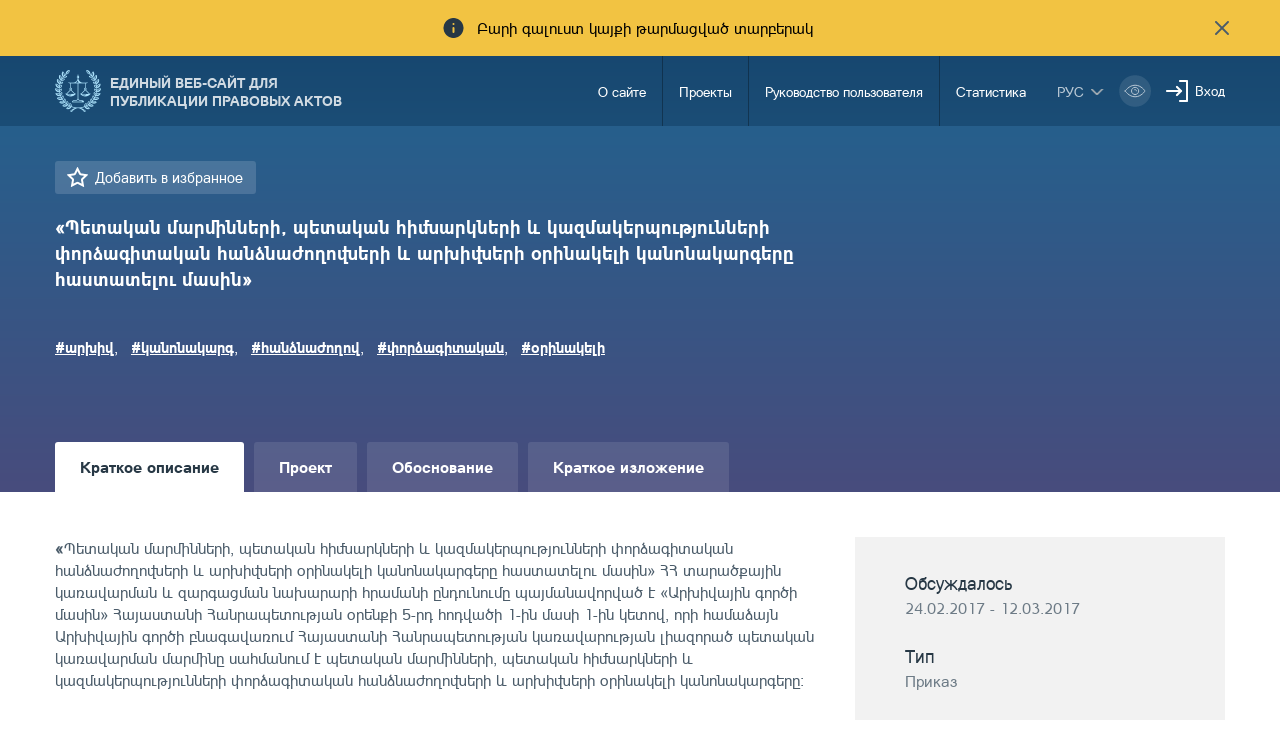

--- FILE ---
content_type: text/html; charset=UTF-8
request_url: https://www.e-draft.am/ru/projects/76
body_size: 8699
content:
<!DOCTYPE html>
<!--[if lte IE 1]>
##########################################################################
#
#                  _           _     _             _    _      _ _
#                 (_)         | |   | |           | |  | |    | (_)
#  _ __  _ __ ___  _  ___  ___| |_  | |__  _   _  | |__| | ___| |___  __
# | '_ \| '__/ _ \| |/ _ \/ __| __| | '_ \| | | | |  __  |/ _ \ | \ \/ /
# | |_) | | | (_) | |  __/ (__| |_  | |_) | |_| | | |  | |  __/ | |>  <
# | .__/|_|  \___/| |\___|\___|\__| |_.__/ \__, | |_|  |_|\___|_|_/_/\_\
# | |            _/ |                       __/ |
# |_|           |__/                       |___/
#
# URL: www.helix.am
#
##########################################################################
<![endif]-->
<html lang="hy">
<head>
    <meta charset="utf-8" />
    <meta name="viewport" content="width=device-width, initial-scale=1, maximum-scale=1, user-scalable=no" />
    <meta name="description" content="" />
    <meta name="keywords" content="" />
    <meta property="og:title" content="" />
    <meta property="og:description" content="" />
    <meta property="og:image" content="" />
    <meta name="format-detection" content="telephone=no" />
    <title>«Պետական մարմինների, պետական հիմնարկների և կազմակերպությունների փորձագիտական հանձնաժողովների և արխիվների օրինակելի կանոնակարգերը հաստատելու մասին» - e-draft.am</title>
    <link rel="icon" href="https://www.e-draft.am/favicon.png?v=6" />
    <link rel="shortcut icon" href="https://www.e-draft.am/favicon.ico?v=6" />
    <link rel="stylesheet" href="/css_gulp/main.css" />
    <link rel="apple-touch-icon-precomposed" sizes="57x57" href="https://www.e-draft.am/images/apple-touch-icon-57x57-precomposed.png?m=1" />
    <link rel="apple-touch-icon-precomposed" sizes="72x72" href="https://www.e-draft.am/images/apple-touch-icon-72x72-precomposed.png?m=1" />
    <link rel="apple-touch-icon-precomposed" sizes="114x114" href="https://www.e-draft.am/images/apple-touch-icon-114x114-precomposed.png?m=1" />
    </head>
<body class="ru">
<script type="text/javascript">
    var $locSettings = {"trans":{"project.favorite.title":"\u0414\u043e\u0431\u0430\u0432\u0438\u0442\u044c \u0432 \u0438\u0437\u0431\u0440\u0430\u043d\u043d\u043e\u0435","project.is_favorite":"\u0414\u043e\u0431\u0430\u0432\u043b\u0435\u043d\u043d\u043e","project.email.success_text":"\u0421\u043e\u043e\u0431\u0449\u0435\u043d\u0438\u0435 \u0443\u0441\u043f\u0435\u0448\u043d\u043e \u043e\u0442\u043f\u0440\u0430\u0432\u043b\u0435\u043d\u043e.","project.sentence":"\u041f\u0440\u0435\u0434\u043b\u043e\u0436\u0435\u043d\u0438\u0435","project.sentence.text":"\u0422\u0435\u043a\u0441\u0442 \u043f\u0440\u0435\u0434\u043b\u043e\u0436\u0435\u043d\u0438\u044f","project.sentence.close":"\u0423\u0434\u0430\u043b\u0438\u0442\u044c \u043f\u0440\u0435\u0434\u043b\u043e\u0436\u0435\u043d\u0438\u0435","project.file_attach.upload":"Upload File","project.file_attach.allowed_formats":"doc, docx, pdf, txt, xls, xlsx","project.sentence.pending.txt":"\u041f\u0440\u0435\u0434\u043b\u043e\u0436\u0435\u043d\u0438\u0435 \u043d\u0430\u0445\u043e\u0434\u0438\u0442\u0441\u044f \u0432 \u0441\u0442\u0430\u0434\u0438\u0438 \u043c\u043e\u0434\u0435\u0440\u0430\u0446\u0438\u0438","base.label.thank_you":"\u0421\u043f\u0430\u0441\u0438\u0431\u043e","base.label.close":"\u0437\u0430\u043a\u0440\u044b\u0442\u044c","sentence.popup.success_text":"\u0540\u0561\u0575\u057f\u0568 \u0570\u0561\u057b\u0578\u0572\u0578\u0582\u0569\u0575\u0561\u0574\u0562 \u0568\u0576\u0564\u0578\u0582\u0576\u057e\u0561\u056e \u0567"}},
        cLngCode = 'ru',
        urlLngCode = '/ru',
        urlLngCodeForJs = 'ru/', // with right slash
        isLogin = false,
        csrfToken = 'FgwhLUlbEXntIjQ1w21D3lLeMf39J69ipnk0lK0P',
        baseUrl = 'https://www.e-draft.am';
</script>
<script src="/js_gulp/top-libs.js"></script>
<div class="wrapper">
    <header>

                    <div class="notification-banner df a-center">
                <span class="notification-banner__text db pr">Բարի գալուստ կայքի թարմացված տարբերակ</span>
                <button class="notification-banner__close-btn pr" type="button"></button>
            </div>
        
        <div class="container df">
            <a class="trans-color noah-demib fs14 main-logo sprite-b db tu pr" href="https://www.e-draft.am/ru" title="Единый веб-сайт для публикации правовых актов">Единый веб-сайт для публикации правовых актов</a>
            <aside class="menu-right-box df ml-auto">
                <nav class="main-menu">
                    <ul class="person-clone-box dn"></ul>
                    <ul class="main-menu__list fs14 df">

                                                    <li>
                                <a class="df a-center trans-color" href="https://www.e-draft.am/ru/about">О сайте</a>
                            </li>
                                                    <li>
                                <a class="df a-center trans-color" href="https://www.e-draft.am/ru/projects">Проекты</a>
                            </li>
                                                    <li>
                                <a class="df a-center trans-color" href="https://www.e-draft.am/ru/guide">Руководство пользователя</a>
                            </li>
                                                    <li>
                                <a class="df a-center trans-color" href="https://www.e-draft.am/ru/statistics">Статистика</a>
                            </li>
                        















                    </ul>

                    <ul class="login-list-clone-box dn"></ul>
                </nav>
                <ul class="df a-center lang-log-box">
                    <li class="lng-box fl pr">
                        <button class="lang-menu-btn fs14 sprite-b pr tu" type="button">рус</button>
                        <ul class="lang-menu-list dn">
                                                                                                <li>
                                        <a class="fs12 trans-color tu" href="https://www.e-draft.am/projects/76">հայ</a>
                                    </li>
                                                                                                                                                                                            <li>
                                        <a class="fs12 trans-color tu" href="https://www.e-draft.am/en/projects/76">eng</a>
                                    </li>
                                                                                    </ul>
                    </li>
                    <li class="fl bvi-btn-box">
                        <button class="bvi-open db">
                            <svg xmlns="http://www.w3.org/2000/svg" width="32" height="32" viewBox="0 0 32 32" fill="none">
                                <rect x="0.189453" y="0.224609" width="31.8108" height="31.552" rx="15.776" fill="white" fill-opacity="0.15"/>
                                <path d="M6.18945 16.0006C6.18945 16.0006 9.79142 10.2246 16.0949 10.2246C22.3983 10.2246 26.0003 16.0006 26.0003 16.0006C26.0003 16.0006 22.3983 21.7766 16.0949 21.7766C9.79142 21.7766 6.18945 16.0006 6.18945 16.0006Z" stroke="white" stroke-linecap="round" stroke-linejoin="round"/>
                                <path d="M16.0952 19.5634C18.0883 19.5634 19.7041 17.9477 19.7041 15.9546C19.7041 13.9614 18.0883 12.3457 16.0952 12.3457C14.1021 12.3457 12.4863 13.9614 12.4863 15.9546C12.4863 17.9477 14.1021 19.5634 16.0952 19.5634Z" stroke="white" stroke-linecap="round" stroke-linejoin="round"/>
                                <path d="M15.6748 14.6413C15.8073 14.599 15.9485 14.5762 16.095 14.5762C16.8114 14.5762 17.4002 15.1224 17.4678 15.8211" stroke="white" stroke-linecap="round" stroke-linejoin="round"/>
                            </svg>
                        </button>
                    </li>
                                            <li class="fl pr login-list">
                            <a class="fs14 sprite-b pr trans-color" id="sign-txt" href="#">Вход</a>
                            <div id="login-block" class="dn shadow-default">
                                <h3 class="fs18">Вход</h3>
                                <form id="login-form" action="https://www.e-draft.am/ru/api/login" method="post">
                                    <div class="form-box pr required-field">
                                        <input class="db default" type="text" name="email" placeholder="Эл. почта">
                                        <div id="form-error-email" class="form-error"></div>
                                    </div>
                                    <div class="form-box pr required-field">
                                        <input class="db default" type="password" name="password" autocomplete="off" placeholder="Пароль">
                                        <div id="form-error-password" class="form-error"></div>
                                    </div>
                                    <div class="form-box">
                                        <label for="remember-me" class="label-checkbox">
                                            <input type="checkbox" id="remember-me" name="remember_me" class="checkbox-btn dn filter" value="1">
                                            Запомнить
                                        </label>
                                    </div>
                                    <input type="hidden" name="_token" value="FgwhLUlbEXntIjQ1w21D3lLeMf39J69ipnk0lK0P" autocomplete="off">
                                    <div class="signIn-inner clear-fix">
                                        <button class="default tu fl fb" type="submit">Вход</button>
                                        <a class="fr fs14" href="https://www.e-draft.am/ru/forgot">Забыли пароль?</a>
                                    </div>
                                    <p class="register-txt tc"><a href="https://www.e-draft.am/ru/registration" class="fs16">Регистрация</a></p>
                                </form>
                            </div>
                        </li>
                                    </ul>
            </aside>

            <ul class="bvi-clone-box dn fr"></ul>

            <div id="burger" class="dn">
                <div class="lines line-1"></div>
                <div class="lines line-2"></div>
                <div class="lines line-3"></div>
            </div>

        </div>
    </header>
    
<main id="inner-page">

    <div class="gradient-bg inner-top">
    <div class="container">
        <div class="row">
            <div class="col-sm-8">
                <div class="title-out">
                    <a href="#" class="favorite proj-fav-76 remember-project-txt dib sprite-b pr fs15" data-project="76" data-action="add">
                        Добавить в избранное
                    </a>
                                        <h1 class="inner-title fs19 fb">«Պետական մարմինների, պետական հիմնարկների և կազմակերպությունների փորձագիտական հանձնաժողովների և արխիվների օրինակելի կանոնակարգերը հաստատելու մասին»</h1>
                    <div class="tag-block">
                        <ul class="clear-fix">
                                                                                        <li class="fl">
                                    <a href="https://www.e-draft.am/ru/projects?tag=արխիվ" class="fs15 fb">#արխիվ</a>,
                                </li>
                                                            <li class="fl">
                                    <a href="https://www.e-draft.am/ru/projects?tag=կանոնակարգ" class="fs15 fb">#կանոնակարգ</a>,
                                </li>
                                                            <li class="fl">
                                    <a href="https://www.e-draft.am/ru/projects?tag=հանձնաժողով" class="fs15 fb">#հանձնաժողով</a>,
                                </li>
                                                            <li class="fl">
                                    <a href="https://www.e-draft.am/ru/projects?tag=փորձագիտական" class="fs15 fb">#փորձագիտական</a>,
                                </li>
                                                            <li class="fl">
                                    <a href="https://www.e-draft.am/ru/projects?tag=օրինակելի" class="fs15 fb">#օրինակելի</a>
                                </li>
                                                    </ul>
                    </div>
                </div>
            </div>
            

    </div>
    </div>
</div>

    <div class="inner-bottom">
        <div class="container">
            <div class="info-top info-border">
                <div class="row">
                    <div class="col-sm-8">

                        <div class="tab-top">
    <ul class="clear-fix">
        <li class="fl">
            <a href="https://www.e-draft.am/ru/projects/76" class="fb db active">
                Краткое описание
            </a>
        </li>
        <li class="fl">
            <a href="https://www.e-draft.am/ru/projects/76/about" class="fb db ">
                Проект 
            </a>
        </li>
        <li class="fl">
            <a href="https://www.e-draft.am/ru/projects/76/justification" class="fb db ">
                Обоснование
            </a>
        </li>
        <li class="fl">
            <a href="https://www.e-draft.am/ru/projects/76/digest" class="fb db ">
                Краткое изложение
            </a>
        </li>
    </ul>
</div>
                        <div class="tab-content">
                            <div class="tab-inner">
                                <div class="static-content ">
                                    <p><strong>&laquo;</strong>Պետական մարմինների, պետական հիմնարկների և կազմակերպությունների փորձագիտական հանձնաժողովների և արխիվների օրինակելի կանոնակարգերը հաստատելու մասին&raquo; ՀՀ տարածքային կառավարման և զարգացման նախարարի հրամանի ընդունումը պայմանավորված է &laquo;Արխիվային գործի մասին&raquo; Հայաստանի Հանրապետության օրենքի 5-րդ հոդվածի 1-ին մասի 1-ին կետով, որի համաձայն Արխիվային գործի բնագավառում Հայաստանի Հանրապետության կառավարության լիազորած պետական կառավարման մարմինը սահմանում է պետական մարմինների, պետական հիմնարկների և կազմակերպությունների փորձագիտական հանձնաժողովների և արխիվների օրինակելի կանոնակարգերը:</p>
                                </div>
                            </div>
                        </div>
                    </div>

                    <div class="col-sm-4 inner-right">
    <div class="right-info-block">
        <ul>
            
                <li>
                    <p class="fs18 sub-title">Обсуждалось</p>
                    <p class="sub-txt">24.02.2017 - 12.03.2017</p>
                </li>
            
                            <li>
                    <p class="fs18 sub-title">Тип</p>
                    <p class="sub-txt">Приказ</p>
                </li>
            
                            <li>
                    <p class="fs18 sub-title">Область</p>
                                        <p class="sub-txt">Территориальное управление и развитие</p>
                </li>
            
                            <li>
                    <p class="fs18 sub-title">Министерство</p>
                    <p class="sub-txt">Министерство территориального управления и инфраструктур</p>
                </li>
                                                <li>
                        <p class="fs18 sub-title">Test</p>
                        <p class="sub-txt"></p>
                    </li>
                
            
            
            
            
            
            
            
                    </ul>
    </div>

    <div class="discussion-wrapper">
        <div class="discussion-container">
            <div class="send-message-block active pr">
                <div class="block-top tc">
                    <p class="title sprite-b dib fs15 pr fb">Отправить рекомендацию по электронной почте</p>
                </div>
                <div class="block-bottom dn">
                    <p class="tc info-txt">Ваше предложение будет опубликовано на сайте в течение 10 рабочих дней</p>
                    <form id="email-form" action="https://www.e-draft.am/ru/api/email" method="post" enctype="multipart/form-data">
                        <div class="form-box">
                            <textarea class="default" name="text" cols="30" rows="10" placeholder="Текст предложения"></textarea>
                            <div id="form-error-text" class="form-error"></div>
                        </div>
                        <div class="form-box pr">
                            <input class="default file-field file-name" type="text" placeholder="Прикрепить файл" readonly>
                            <div id="upload-file"></div>
                            <div id="form-error-file" class="form-error"></div>
                        </div>
                        <input type="hidden" name="file" class="file" value="">
                        <input type="hidden" name="project_id" value="76">
                        <input type="hidden" name="_token" value="FgwhLUlbEXntIjQ1w21D3lLeMf39J69ipnk0lK0P" autocomplete="off">
                        <div class="form-box clear-fix">
                            <button class="fl fs15 default tu fb send-btn" type="submit">Отправить</button>
                            <p class="fl fb fs15 tu" id="cancel-btn">Отмена</p>
                        </div>
                    </form>
                </div>
            </div>
        </div>
    </div>

</div>

                </div>
            </div>

            <div class="view-block clear-fix df a-center">
                <p>Просмотры <span class="sprite-b view-txt pr dib roboto-s">11894</span></p>
                <a href="#" class="dib fs15 print-txt sprite-b pr">Принт</a>
                <div class="share-box df a-center">
    <span class="share-box__text dib">Տարածել`</span>

    <a class="share-box__link share-box__link--fb" href="#" onclick="shareOnFacebook(event)">
        <svg xmlns="http://www.w3.org/2000/svg" width="24" height="24" viewBox="0 0 24 24" fill="none">
            <path d="M16.8168 12.9161L17.3039 9.20845H13.7687V6.63462C13.7687 5.91464 14.3507 5.33261 15.0707 5.33261H17.36V2H14.161C11.8976 2 10.061 3.8366 10.061 6.10002V9.21276H7V12.9205H10.061V22H13.7687V12.9161H16.8168Z" fill="#273b45b3"/>
        </svg>
    </a>

    <a class="share-box__link share-box__link--tw" href="#" onclick="shareOnTwitter(event)">
        <svg xmlns="http://www.w3.org/2000/svg" width="24" height="24" viewBox="0 0 24 24" fill="none">
            <path d="M1 18.9914C3.00863 20.2649 5.38481 21 7.93701 21C15.1018 21 20.9154 15.1915 20.9154 8.02157C20.9154 7.84038 20.9103 7.66437 20.9051 7.48835C21.1639 7.28645 22.7688 5.99741 23.1622 5.17429C23.1622 5.17429 21.8576 5.71786 20.5841 5.84211C20.5789 5.84211 20.5789 5.84211 20.5738 5.84211C20.5738 5.84211 20.5738 5.84211 20.5789 5.83693C20.698 5.75928 22.3391 4.64107 22.5617 3.31061C22.5617 3.31061 21.6402 3.80242 20.3512 4.2321C20.1389 4.30457 19.9163 4.37187 19.6833 4.43917C18.8499 3.55393 17.6695 3 16.3598 3C13.8438 3 11.8041 5.03969 11.8041 7.55047C11.8041 7.90768 11.8456 8.24935 11.9232 8.58067C11.5712 8.56514 6.21829 8.26488 2.57895 3.85418C2.57895 3.85418 0.404659 6.82571 3.87834 9.88007C3.87834 9.88007 2.82226 9.83865 1.91113 9.29508C1.91113 9.29508 1.57463 12.893 5.50906 13.8145C5.50906 13.8145 4.7377 14.1096 3.50043 13.8973C3.50043 13.8973 4.18896 16.8067 7.68335 17.0759C7.68852 17.0811 4.92407 19.5815 1 18.9914Z" fill="#273b45b3"/>
        </svg>
    </a>

    <a class="share-box__link share-box__link--in" href="#" onclick="shareOnLinkedIn(event)">
        <svg xmlns="http://www.w3.org/2000/svg" width="24" height="24" viewBox="0 0 24 24" fill="none">
            <path d="M4.42564 2C5.74359 2 6.82564 3.08718 6.82051 4.41026C6.81538 5.79487 5.66667 6.8359 4.40513 6.81026C3.12308 6.8359 2 5.76923 2 4.40513C2.00513 3.07692 3.09744 2 4.42564 2Z" fill="#273b45b3"/>
            <path d="M5.82564 21.995H3.00513C2.64103 21.995 2.34359 21.6975 2.34359 21.3334V9.30778C2.34359 8.94368 2.64103 8.64624 3.00513 8.64624H5.82564C6.18974 8.64624 6.48718 8.94368 6.48718 9.30778V21.3334C6.48718 21.6975 6.18974 21.995 5.82564 21.995Z" fill="#273b45b3"/>
            <path d="M22.0513 12.8668C22.0513 10.3438 20.0103 8.30273 17.4872 8.30273H16.7641C15.3846 8.30273 14.1692 8.98991 13.4359 10.0412C13.3538 10.154 13.2821 10.2771 13.2154 10.395C13.1897 10.3899 13.1795 10.3899 13.1795 10.3899V8.92325C13.1795 8.7694 13.0564 8.64632 12.9026 8.64632H9.38462C9.23077 8.64632 9.10769 8.7694 9.10769 8.92325V21.7232C9.10769 21.8771 9.23077 22.0002 9.38462 22.0002H12.9795C13.1333 22.0002 13.2564 21.8771 13.2564 21.7232V14.3284C13.2564 13.0515 14.2769 11.9899 15.5538 11.9745C16.2051 11.9694 16.8 12.2309 17.2256 12.6566C17.6462 13.0771 17.9077 13.6566 17.9077 14.2976V21.7232C17.9077 21.8771 18.0308 22.0002 18.1846 22.0002H21.7846C21.9385 22.0002 22.0615 21.8771 22.0615 21.7232L22.0513 12.8668Z" fill="#273b45b3"/>
        </svg>
    </a>

    <script src="/js/share.js"></script>
</div>
            </div>

            <div class="offer-block dn">
    <h3 class="title fs24">Предложения</h3>
    <div class="offer-list-out">
                <a class="view-all-link sprite-b pr dib" href="https://www.e-draft.am/ru/projects/76/digest">Узнать больше</a>
    </div>
</div>


            
        </div>
    </div>
</main>


    <div class="european-union">
        <div class="container tc">
            <figure class="european-union__img-box">
                <img src="/images/european-union.png" alt="Եվրոպական Միություն" />
            </figure>

            <span class="european-union__info-text">Այս կայքը ստեղծվել և թարմացվել է Եվրոպական միության ֆինանսական աջակցությամբ: Կայքի բովանդակության համար պատասխանատվություն են կրում հեղինակները, և պարտադիր չէ, որ այն արտահայտի Եվրոպական միության, ՄԱԿ-ի Զարգացման ծրագրի, ՄԱԿ-ի բնակչության հիմնադրամի, ՅՈՒՆԻՍԵՖ-ի և ԵԱՀԿ-ի տեսակետները:</span>
        </div>
    </div>

</div>

<footer>
    <div class="container pr">
        <div class="row">
            <div class="col-lg-5 col-sm-6 pull-right bottom-box right">
                <div class="row footer-right df">
                    <div class="col-lg-3 col-sm-6">
                        <ul class="fs14 footer-menu">
                            <li>Ссылки</li>
                            <li>
                                <a class="trans-color" href="https://www.e-draft.am/ru/ministries-notifications">Уведомления</a>
                            </li>
                        </ul>
                    </div>
                    <div class="col-lg-3 col-sm-6">
                        <ul class="fs14 footer-menu">
                            <li>Номер горячей линии</li>
                            <li>
                                <a class="trans-color" href="tel:8500">85-00</a>
                                <a class="trans-color" href="tel:">  </a>
                            </li>
                        </ul>
                    </div>
                    <div class="col-sm-4 col-lg-8">
                        <h4 class="fs14">Обратная связь</h4>
                        <ul class="fs14 footer-menu">
                            <li>
                                <p>010 Ереван, Вазген Саргсян ул., 3/8 </p>
                            </li>
                            <li>
                                <p class="trans-color">Официальная эл. почта: <span id="e714642307">[javascript protected email address]</span><script type="text/javascript">/*<![CDATA[*/eval("var a=\"gT2ZoahU5OYt6y@4FP_QwvmNdiR7xjWscnKbX.EGJHqulV13pD+z0SIfeCArB8M-Lk9\";var b=a.split(\"\").sort().join(\"\");var c=\"DI1fySf+2HS\";var d=\"\";for(var e=0;e<c.length;e++)d+=b.charAt(a.indexOf(c.charAt(e)));document.getElementById(\"e714642307\").innerHTML=\"<a href=\\\"mailto:\"+d+\"\\\" class=\\\"trans-color\\\">\"+d+\"</a>\"")/*]]>*/</script></p>
                            </li>
                        </ul>
                    </div>
                </div>
            </div>
            <div class="col-lg-7 col-sm-6 footer-left bottom-box left">
                <div class="row">

                    <div class="col-lg-2 col-sm-3 pull-right">
                        <a href="http://ogp.am/hy/" title="ogp" class="sprite ogp-logo dib" target="_blank"></a>
                    </div>

                    

                    <div class="col-lg-6 col-sm-5 copyright-block">
                        <a href="https://www.moj.am/" title="Министерство Юстиции Республики Армения " class="sprite-b pr dib tu trans-color footer-logo fs12 noah-demib" target="_blank">Министерство Юстиции Республики Армения </a>
                        <p class="fs12 copyright-txt">&amp;copy; 2016 все права защищены</p>
                    </div>

                </div>
            </div>
        </div>
    </div>
</footer>
<div id="login-modal" class="modal login-modal fade scroller-block" tabindex="-1" role="dialog">
    <div class="modal__content modal-dialog">
        <div class="table">
            <div class="table-cell">
                <div class="modal__inner pr">

                    <button type="button" class="close pa" data-dismiss="modal" aria-label="Close">
                        <svg xmlns="http://www.w3.org/2000/svg" width="24" height="24" viewBox="0 0 24 24" fill="none">
                            <path d="M18 6L6 18" stroke="#A0A0A0" stroke-width="2" stroke-linecap="round" stroke-linejoin="round"/>
                            <path d="M6 6L18 18" stroke="#A0A0A0" stroke-width="2" stroke-linecap="round" stroke-linejoin="round"/>
                        </svg>
                    </button>

                </div>
            </div>
        </div>
    </div>
</div>
<div id="filter-modal" class="modal filter-modal fade scroller-block" tabindex="-1" role="dialog">
    <div class="modal__content modal-dialog">
        <div class="table">
            <div class="table-cell">
                <div class="modal__inner">
                    <h2 class="filter-modal__title tc fs24">  </h2>

                    <button type="button" class="close pa" data-dismiss="modal" aria-label="Close">
                        <svg xmlns="http://www.w3.org/2000/svg" width="24" height="24" viewBox="0 0 24 24" fill="none">
                            <path d="M18 6L6 18" stroke="#A0A0A0" stroke-width="2" stroke-linecap="round" stroke-linejoin="round"/>
                            <path d="M6 6L18 18" stroke="#A0A0A0" stroke-width="2" stroke-linecap="round" stroke-linejoin="round"/>
                        </svg>
                    </button>

                    <div class="filter-modal__wrapper">
                        <form action="https://www.e-draft.am/ru/projects" class="search-form clearfix" method="get" autocomplete="off">
                            <div class="search-form__btn-box">
                                <button class="search-form__reset-btn" type="button"></button>
                                <button class="search-form__filter-btn" type="submit"></button>
                            </div>
                        </form>
                    </div>
                </div>
            </div>
        </div>
    </div>
</div>

<script src="/js_gulp/libs.js"></script>
    <script src="https://www.e-draft.am/js/jquery.uploadifive.min.js"></script>

<script>
    (function(i,s,o,g,r,a,m){i['GoogleAnalyticsObject']=r;i[r]=i[r]||function(){
        (i[r].q=i[r].q||[]).push(arguments)},i[r].l=1*new Date();a=s.createElement(o),
        m=s.getElementsByTagName(o)[0];a.async=1;a.src=g;m.parentNode.insertBefore(a,m)
    })(window,document,'script','https://www.google-analytics.com/analytics.js','ga');

    ga('create', 'UA-88251572-1', 'auto');
    ga('send', 'pageview');

</script>


<script>
    new isvek.Bvi({
        target: '.bvi-open', // Класс инициализации
        lang: 'am-AM',
        fontSize: 14,
        theme: 'blue',
        speech: false,
    })
    $( ".bvi-speech-off" ).parent('.bvi-block').remove();
</script>
<script>
    $('.bvi-open').click(function () {
        $( ".bvi-speech-off" ).parent('.bvi-block').remove();
    })
</script>
</body>
</html>



















--- FILE ---
content_type: text/css
request_url: https://www.e-draft.am/css_gulp/main.css
body_size: 72820
content:
a,abbr,acronym,address,applet,article,aside,audio,b,big,blockquote,body,canvas,caption,center,cite,code,dd,del,details,dfn,div,dl,dt,em,embed,fieldset,figcaption,figure,footer,form,h1,h2,h3,h4,h5,h6,header,hgroup,html,i,iframe,img,ins,kbd,label,legend,li,mark,menu,nav,object,ol,output,p,pre,q,ruby,s,samp,section,small,span,strike,strong,sub,summary,sup,table,tbody,td,tfoot,th,thead,time,tr,tt,u,ul,var,video{border:0;font:inherit;margin:0;padding:0;vertical-align:baseline}article,aside,details,figcaption,figure,footer,header,hgroup,menu,nav,section{display:block}blockquote,q{quotes:none}blockquote:after,blockquote:before,q:after,q:before{content:"";content:none}table{border-collapse:collapse;border-spacing:0}body,html{height:100%}body{background-color:#fff;font-size:100%;line-height:normal;overflow-x:hidden}body.lock:not(body.bvi-active.lock){overflow:hidden}header{position:relative;z-index:10}input,textarea{appearance:none;-moz-appearance:none;-o-appearance:none;-webkit-appearance:none;border:none;border-radius:0;box-shadow:none;outline:none}textarea{resize:none}img{border:none;max-width:100%;vertical-align:middle}ol,ul{list-style:none}:focus{outline:none!important}::-ms-clear{display:none}a{color:#273845;cursor:pointer;outline:none}a,a:active,a:focus,a:hover,a:visited{text-decoration:none}.italic,em,i{font-style:italic}.dn{display:none}.db{display:block}.dib{display:inline-block}.fl{float:left}.fr{float:right}.pr{position:relative}.pa{position:absolute}.mln{margin-left:0!important}.tc{text-align:center}.tl{text-align:left}.tr{text-align:right}.tu{text-transform:uppercase}.ver-top-box{display:inline-block;vertical-align:top}.center{margin:0 auto;max-width:1200px;padding:0 15px}.arm{font-family:Arian AMU,Arial AMU,GHEA Grapalat,Sylfaen,"sans-serif"!important}.arl{font-family:Helvetica,Arial,"sans-serif"!important}.clear-fix:after{clear:both;content:"";display:block}.select-none{-webkit-user-select:none;-moz-user-select:none;-o-user-select:none;user-select:none}.table{display:table;height:100%;width:100%}.table-cell{display:table-cell;vertical-align:middle}.table-cell-t{display:table-cell;vertical-align:top}.fs10{font-size:.625em}.fs11{font-size:.688em}.fs12{font-size:.75em}.fs13{font-size:.813em}.fs14{font-size:.875em}.fs15{font-size:.938em}.fs16{font-size:1em}.fs17{font-size:1.063em}.fs18{font-size:1.125em}.fs19{font-size:1.188em}.fs20{font-size:1.25em}.fs21{font-size:1.313em}.fs22{font-size:1.375em}.fs23{font-size:1.438em}.fs24{font-size:1.5em}.fs25{font-size:1.563em}.fs26{font-size:1.625em}.fs27{font-size:1.688em}.fs28{font-size:1.75em}.fs29{font-size:1.813em}.fs30{font-size:1.875em}.fs32{font-size:2em}.fs44{font-size:2.75em}.fs180{font-size:11.25em}.mt35{margin-top:35px}.mt25{margin-top:25px}.table-responsive{margin-bottom:20px;overflow-x:auto;padding-bottom:10px}.form-box .label-checkbox,.form-radiobox label:before,.sprite,.sprite-b:before,.static-content ul>li:before,.ui-button:focus .ui-icon,.ui-button:hover .ui-icon,.ui-state-focus .ui-icon,.ui-state-hover .ui-icon,.ui-widget-header .ui-icon{background-image:url(/images/sprite.png?m=9);background-repeat:no-repeat}.sprite-b:before{content:""}@media only screen and (-moz-min-device-pixel-ratio:2),only screen and (-o-min-device-pixel-ratio:2/1),only screen and (-o-min-device-pixel-ratio:3/2),only screen and (-webkit-min-device-pixel-ratio:1.5),only screen and (-webkit-min-device-pixel-ratio:2),only screen and (min--moz-device-pixel-ratio:1.5),only screen and (min-device-pixel-ratio:1.5),only screen and (min-device-pixel-ratio:2){.form-box .label-checkbox,.form-radiobox label:before,.sprite,.sprite-b:before,.static-content ul>li:before,.ui-button:focus .ui-icon,.ui-button:hover .ui-icon,.ui-state-focus .ui-icon,.ui-state-hover .ui-icon,.ui-widget-header .ui-icon{background-image:url(/images/sprite2x.png?m=9);background-size:500px auto}}@media (-webkit-min-device-pixel-ratio:3),(-webkit-min-device-pixel-ratio:5),(min-resolution:480dpi){.form-box .label-checkbox,.form-radiobox label:before,.sprite,.sprite-b:before,.static-content ul>li:before,.ui-button:focus .ui-icon,.ui-button:hover .ui-icon,.ui-state-focus .ui-icon,.ui-state-hover .ui-icon,.ui-widget-header .ui-icon{background-image:url(/images/sprite3x.png?m=9);background-size:500px auto}}@media (-webkit-min-device-pixel-ratio:4),(-webkit-min-device-pixel-ratio:6.666666666666667),(min-resolution:640dpi){.form-box .label-checkbox,.form-radiobox label:before,.sprite,.sprite-b:before,.static-content ul>li:before,.ui-button:focus .ui-icon,.ui-button:hover .ui-icon,.ui-state-focus .ui-icon,.ui-state-hover .ui-icon,.ui-widget-header .ui-icon{background-image:url(/images/sprite4x.png?m=9);background-size:500px auto}}.trans-color{transition:color .4s ease}.trans-background{transition:background .4s ease}.trans-all{transition:all .4s ease}.trans-transform{transition:transform .4s ease}.under-scroll{-webkit-overflow-scrolling:touch;margin-bottom:20px;overflow:auto}.under-scroll::-webkit-scrollbar,.under-scroll::-webkit-scrollbar-thumb,.under-scroll::-webkit-scrollbar-track{border-radius:3px;height:3px}.under-scroll::-webkit-scrollbar-track{background-color:#ccc}.under-scroll::-webkit-scrollbar-thumb{background-color:#265f8c}.dot-txt{overflow:hidden}.gradient-bg{background:#265f8c;background:linear-gradient(180deg,#265f8c 0,#484c7d);filter:progid:DXImageTransform.Microsoft.gradient(startColorstr="#265f8c",endColorstr="#484c7d",GradientType=0)}.shadow-default .article-inner-wrapper{box-shadow:0 1px 5px 0 rgba(0,0,0,.2);-moz-box-shadow:0 1px 5px 0 rgba(0,0,0,.2);-webkit-box-shadow:0 1px 5px 0 rgba(0,0,0,.2)}.static-content{color:#4b5c6a}.static-content a{color:#07537f;text-decoration:underline}.static-content a:hover{text-decoration:none}.static-content h2,.static-content h3,.static-content h4,.static-content h5,.static-content h6{margin-bottom:1em}.static-content h6{font-size:1.067em}.static-content h5{font-size:1.2em}.static-content h4{font-size:1.333em}.static-content h3{font-size:1.467em}.static-content h2{font-size:1.6em}.static-content li{list-style-type:none;padding-left:20px;position:relative}.static-content a,.static-content li,.static-content p{line-height:1.4;margin-bottom:15px}.static-content iframe{max-width:100%}.static-content ul>li:before{background-position:-366px -172px;content:"";height:8px;left:0;position:absolute;top:7px;width:8px}.static-content ol{counter-reset:section;position:relative}.static-content ol li{padding-left:30px}.static-content ol>li:before{color:#6f769d;content:counter(section)".";counter-increment:section;height:20px;left:0;line-height:20px;position:absolute;text-align:center;top:0;width:20px}.static-content img{height:auto!important}.static-content em,.static-content i{font-style:italic}.static-content u{text-decoration:underline}.pln{padding-left:0}.df{display:flex;display:-webkit-flex}a.center{align-items:center;-webkit-align-items:center}.f-wrap{flex-wrap:wrap}.j-spc-btwn{justify-content:space-between}.f-dir-clmn{flex-direction:column}.ml-auto{margin-left:auto}.a-center{align-items:center}strong *{font-weight:700!important}.italic-text{font-style:italic}
/*!
 * Bootstrap v3.3.7 (http://getbootstrap.com)
 * Copyright 2011-2016 Twitter, Inc.
 * Licensed under MIT (https://github.com/twbs/bootstrap/blob/master/LICENSE)
 */

/*!
 * Generated using the Bootstrap Customizer (http://getbootstrap.com/customize/?id=5697304a11b180592a374c4e8d8235b4)
 * Config saved to config.json and https://gist.github.com/5697304a11b180592a374c4e8d8235b4
 */
/*!
 * Bootstrap v3.3.7 (http://getbootstrap.com)
 * Copyright 2011-2016 Twitter, Inc.
 * Licensed under MIT (https://github.com/twbs/bootstrap/blob/master/LICENSE)
 */
/*! normalize.css v3.0.3 | MIT License | github.com/necolas/normalize.css */html{-ms-text-size-adjust:100%;-webkit-text-size-adjust:100%}audio:not([controls]){display:none;height:0}[hidden],template{display:none}abbr[title]{border-bottom:1px dotted}dfn{font-style:italic}svg:not(:root){overflow:hidden}figure{margin:1em 40px}hr{box-sizing:content-box;height:0}pre{overflow:auto}button,input,optgroup,select,textarea{color:inherit;font:inherit;margin:0}button{overflow:visible}button,select{text-transform:none}button,html input[type=button],input[type=reset],input[type=submit]{-webkit-appearance:button;cursor:pointer}button[disabled],html input[disabled]{cursor:default}button::-moz-focus-inner,input::-moz-focus-inner{border:0;padding:0}input{line-height:normal}input[type=checkbox],input[type=radio]{box-sizing:border-box;padding:0}input[type=number]::-webkit-inner-spin-button,input[type=number]::-webkit-outer-spin-button{height:auto}input[type=search]{-webkit-appearance:textfield;box-sizing:content-box}input[type=search]::-webkit-search-cancel-button,input[type=search]::-webkit-search-decoration{-webkit-appearance:none}table{border-collapse:collapse;border-spacing:0}td,th{padding:0}html{-webkit-tap-highlight-color:rgba(0,0,0,0)}.img-responsive{display:block;height:auto;max-width:100%}.img-rounded{border-radius:6px}.img-thumbnail{background-color:#fff;border:1px solid #ddd;border-radius:4px;display:inline-block;height:auto;line-height:1.42857143;max-width:100%;padding:4px;transition:all .2s ease-in-out}.img-circle{border-radius:50%}.sr-only{clip:rect(0,0,0,0);border:0;height:1px;margin:-1px;overflow:hidden;padding:0;position:absolute;width:1px}.sr-only-focusable:active,.sr-only-focusable:focus{clip:auto;height:auto;margin:0;overflow:visible;position:static;width:auto}[role=button]{cursor:pointer}.container{margin-left:auto;margin-right:auto;padding-left:15px;padding-right:15px}@media (min-width:768px){.container{width:750px}}@media (min-width:992px){.container{width:970px}}@media (min-width:1200px){.container{width:1170px}}[class*=col-]{box-sizing:border-box}.container-fluid{margin-left:auto;margin-right:auto;padding-left:15px;padding-right:15px}.row{margin-left:-15px;margin-right:-15px}.col-lg-1,.col-lg-10,.col-lg-11,.col-lg-12,.col-lg-2,.col-lg-3,.col-lg-4,.col-lg-5,.col-lg-6,.col-lg-7,.col-lg-8,.col-lg-9,.col-md-1,.col-md-10,.col-md-11,.col-md-12,.col-md-2,.col-md-3,.col-md-4,.col-md-5,.col-md-6,.col-md-7,.col-md-8,.col-md-9,.col-sm-1,.col-sm-10,.col-sm-11,.col-sm-12,.col-sm-2,.col-sm-3,.col-sm-4,.col-sm-5,.col-sm-6,.col-sm-7,.col-sm-8,.col-sm-9,.col-xs-1,.col-xs-10,.col-xs-11,.col-xs-12,.col-xs-2,.col-xs-3,.col-xs-4,.col-xs-5,.col-xs-6,.col-xs-7,.col-xs-8,.col-xs-9{min-height:1px;padding-left:15px;padding-right:15px;position:relative}.col-xs-1,.col-xs-10,.col-xs-11,.col-xs-12,.col-xs-2,.col-xs-3,.col-xs-4,.col-xs-5,.col-xs-6,.col-xs-7,.col-xs-8,.col-xs-9{float:left}.col-xs-12{width:100%}.col-xs-11{width:91.66666667%}.col-xs-10{width:83.33333333%}.col-xs-9{width:75%}.col-xs-8{width:66.66666667%}.col-xs-7{width:58.33333333%}.col-xs-6{width:50%}.col-xs-5{width:41.66666667%}.col-xs-4{width:33.33333333%}.col-xs-3{width:25%}.col-xs-2{width:16.66666667%}.col-xs-1{width:8.33333333%}.col-xs-pull-12{right:100%}.col-xs-pull-11{right:91.66666667%}.col-xs-pull-10{right:83.33333333%}.col-xs-pull-9{right:75%}.col-xs-pull-8{right:66.66666667%}.col-xs-pull-7{right:58.33333333%}.col-xs-pull-6{right:50%}.col-xs-pull-5{right:41.66666667%}.col-xs-pull-4{right:33.33333333%}.col-xs-pull-3{right:25%}.col-xs-pull-2{right:16.66666667%}.col-xs-pull-1{right:8.33333333%}.col-xs-pull-0{right:auto}.col-xs-push-12{left:100%}.col-xs-push-11{left:91.66666667%}.col-xs-push-10{left:83.33333333%}.col-xs-push-9{left:75%}.col-xs-push-8{left:66.66666667%}.col-xs-push-7{left:58.33333333%}.col-xs-push-6{left:50%}.col-xs-push-5{left:41.66666667%}.col-xs-push-4{left:33.33333333%}.col-xs-push-3{left:25%}.col-xs-push-2{left:16.66666667%}.col-xs-push-1{left:8.33333333%}.col-xs-push-0{left:auto}.col-xs-offset-12{margin-left:100%}.col-xs-offset-11{margin-left:91.66666667%}.col-xs-offset-10{margin-left:83.33333333%}.col-xs-offset-9{margin-left:75%}.col-xs-offset-8{margin-left:66.66666667%}.col-xs-offset-7{margin-left:58.33333333%}.col-xs-offset-6{margin-left:50%}.col-xs-offset-5{margin-left:41.66666667%}.col-xs-offset-4{margin-left:33.33333333%}.col-xs-offset-3{margin-left:25%}.col-xs-offset-2{margin-left:16.66666667%}.col-xs-offset-1{margin-left:8.33333333%}.col-xs-offset-0{margin-left:0}@media (min-width:768px){.col-sm-1,.col-sm-10,.col-sm-11,.col-sm-12,.col-sm-2,.col-sm-3,.col-sm-4,.col-sm-5,.col-sm-6,.col-sm-7,.col-sm-8,.col-sm-9{float:left}.col-sm-12{width:100%}.col-sm-11{width:91.66666667%}.col-sm-10{width:83.33333333%}.col-sm-9{width:75%}.col-sm-8{width:66.66666667%}.col-sm-7{width:58.33333333%}.col-sm-6{width:50%}.col-sm-5{width:42.66666667%}.col-sm-4{width:33.33333333%}.col-sm-3{width:25%}.col-sm-2{width:16.66666667%}.col-sm-1{width:8.33333333%}.col-sm-pull-12{right:100%}.col-sm-pull-11{right:91.66666667%}.col-sm-pull-10{right:83.33333333%}.col-sm-pull-9{right:75%}.col-sm-pull-8{right:66.66666667%}.col-sm-pull-7{right:58.33333333%}.col-sm-pull-6{right:50%}.col-sm-pull-5{right:41.66666667%}.col-sm-pull-4{right:33.33333333%}.col-sm-pull-3{right:25%}.col-sm-pull-2{right:16.66666667%}.col-sm-pull-1{right:8.33333333%}.col-sm-pull-0{right:auto}.col-sm-push-12{left:100%}.col-sm-push-11{left:91.66666667%}.col-sm-push-10{left:83.33333333%}.col-sm-push-9{left:75%}.col-sm-push-8{left:66.66666667%}.col-sm-push-7{left:58.33333333%}.col-sm-push-6{left:50%}.col-sm-push-5{left:41.66666667%}.col-sm-push-4{left:33.33333333%}.col-sm-push-3{left:25%}.col-sm-push-2{left:16.66666667%}.col-sm-push-1{left:8.33333333%}.col-sm-push-0{left:auto}.col-sm-offset-12{margin-left:100%}.col-sm-offset-11{margin-left:91.66666667%}.col-sm-offset-10{margin-left:83.33333333%}.col-sm-offset-9{margin-left:75%}.col-sm-offset-8{margin-left:66.66666667%}.col-sm-offset-7{margin-left:58.33333333%}.col-sm-offset-6{margin-left:50%}.col-sm-offset-5{margin-left:41.66666667%}.col-sm-offset-4{margin-left:33.33333333%}.col-sm-offset-3{margin-left:25%}.col-sm-offset-2{margin-left:16.66666667%}.col-sm-offset-1{margin-left:8.33333333%}.col-sm-offset-0{margin-left:0}}@media (min-width:992px){.col-md-1,.col-md-10,.col-md-11,.col-md-12,.col-md-2,.col-md-3,.col-md-4,.col-md-5,.col-md-6,.col-md-7,.col-md-8,.col-md-9{float:left}.col-md-12{width:100%}.col-md-11{width:91.66666667%}.col-md-10{width:83.33333333%}.col-md-9{width:75%}.col-md-8{width:66.66666667%}.col-md-7{width:58.33333333%}.col-md-6{width:50%}.col-md-5{width:41.66666667%}.col-md-4{width:33.33333333%}.col-md-3{width:25%}.col-md-2{width:16.66666667%}.col-md-1{width:8.33333333%}.col-md-pull-12{right:100%}.col-md-pull-11{right:91.66666667%}.col-md-pull-10{right:83.33333333%}.col-md-pull-9{right:75%}.col-md-pull-8{right:66.66666667%}.col-md-pull-7{right:58.33333333%}.col-md-pull-6{right:50%}.col-md-pull-5{right:41.66666667%}.col-md-pull-4{right:33.33333333%}.col-md-pull-3{right:25%}.col-md-pull-2{right:16.66666667%}.col-md-pull-1{right:8.33333333%}.col-md-pull-0{right:auto}.col-md-push-12{left:100%}.col-md-push-11{left:91.66666667%}.col-md-push-10{left:83.33333333%}.col-md-push-9{left:75%}.col-md-push-8{left:66.66666667%}.col-md-push-7{left:58.33333333%}.col-md-push-6{left:50%}.col-md-push-5{left:41.66666667%}.col-md-push-4{left:33.33333333%}.col-md-push-3{left:25%}.col-md-push-2{left:16.66666667%}.col-md-push-1{left:8.33333333%}.col-md-push-0{left:auto}.col-md-offset-12{margin-left:100%}.col-md-offset-11{margin-left:91.66666667%}.col-md-offset-10{margin-left:83.33333333%}.col-md-offset-9{margin-left:75%}.col-md-offset-8{margin-left:66.66666667%}.col-md-offset-7{margin-left:58.33333333%}.col-md-offset-6{margin-left:50%}.col-md-offset-5{margin-left:41.66666667%}.col-md-offset-4{margin-left:33.33333333%}.col-md-offset-3{margin-left:25%}.col-md-offset-2{margin-left:16.66666667%}.col-md-offset-1{margin-left:8.33333333%}.col-md-offset-0{margin-left:0}}@media (min-width:1200px){.col-lg-1,.col-lg-10,.col-lg-11,.col-lg-12,.col-lg-2,.col-lg-3,.col-lg-4,.col-lg-5,.col-lg-6,.col-lg-7,.col-lg-8,.col-lg-9{float:left}.col-lg-12{width:100%}.col-lg-11{width:91.66666667%}.col-lg-10{width:83.33333333%}.col-lg-9{width:75%}.col-lg-8{width:50%}.col-lg-7{width:40%}.col-lg-6{width:73%}.col-lg-5{width:60%}.col-lg-4{width:33.33333333%}.col-lg-2,.col-lg-3{width:25%}.col-lg-1{width:8.33333333%}.col-lg-pull-12{right:100%}.col-lg-pull-11{right:91.66666667%}.col-lg-pull-10{right:83.33333333%}.col-lg-pull-9{right:75%}.col-lg-pull-8{right:66.66666667%}.col-lg-pull-7{right:58.33333333%}.col-lg-pull-6{right:50%}.col-lg-pull-5{right:41.66666667%}.col-lg-pull-4{right:33.33333333%}.col-lg-pull-3{right:25%}.col-lg-pull-2{right:16.66666667%}.col-lg-pull-1{right:8.33333333%}.col-lg-pull-0{right:auto}.col-lg-push-12{left:100%}.col-lg-push-11{left:91.66666667%}.col-lg-push-10{left:83.33333333%}.col-lg-push-9{left:75%}.col-lg-push-8{left:66.66666667%}.col-lg-push-7{left:58.33333333%}.col-lg-push-6{left:50%}.col-lg-push-5{left:41.66666667%}.col-lg-push-4{left:33.33333333%}.col-lg-push-3{left:25%}.col-lg-push-2{left:16.66666667%}.col-lg-push-1{left:8.33333333%}.col-lg-push-0{left:auto}.col-lg-offset-12{margin-left:100%}.col-lg-offset-11{margin-left:91.66666667%}.col-lg-offset-10{margin-left:83.33333333%}.col-lg-offset-9{margin-left:75%}.col-lg-offset-8{margin-left:66.66666667%}.col-lg-offset-7{margin-left:58.33333333%}.col-lg-offset-6{margin-left:50%}.col-lg-offset-5{margin-left:41.66666667%}.col-lg-offset-4{margin-left:33.33333333%}.col-lg-offset-3{margin-left:25%}.col-lg-offset-2{margin-left:16.66666667%}.col-lg-offset-1{margin-left:8.33333333%}.col-lg-offset-0{margin-left:0}}.clearfix:after,.clearfix:before,.container-fluid:after,.container-fluid:before,.container:after,.container:before,.row:after,.row:before{content:" ";display:table}.clearfix:after,.container-fluid:after,.container:after,.row:after{clear:both}.center-block{display:block;margin-left:auto;margin-right:auto}.pull-right{float:right}.pull-left{float:left}.hide{display:none!important}.show{display:block!important}.invisible{visibility:hidden}.text-hide{background-color:transparent;border:0;color:transparent;text-shadow:none}.hidden{display:none!important}.affix{position:fixed}
/*! jQuery UI - v1.12.1 - 2016-09-14
* http://jqueryui.com
* Includes: core.css, accordion.css, autocomplete.css, menu.css, button.css, controlgroup.css, checkboxradio.css, datepicker.css, dialog.css, draggable.css, resizable.css, progressbar.css, selectable.css, selectmenu.css, slider.css, sortable.css, spinner.css, tabs.css, tooltip.css, theme.css
* To view and modify this theme, visit http://jqueryui.com/themeroller/?ffDefault=Arial%2CHelvetica%2Csans-serif&fsDefault=1em&fwDefault=normal&cornerRadius=3px&bgColorHeader=e9e9e9&bgTextureHeader=flat&borderColorHeader=dddddd&fcHeader=333333&iconColorHeader=444444&bgColorContent=ffffff&bgTextureContent=flat&borderColorContent=dddddd&fcContent=333333&iconColorContent=444444&bgColorDefault=f6f6f6&bgTextureDefault=flat&borderColorDefault=c5c5c5&fcDefault=454545&iconColorDefault=777777&bgColorHover=ededed&bgTextureHover=flat&borderColorHover=cccccc&fcHover=2b2b2b&iconColorHover=555555&bgColorActive=007fff&bgTextureActive=flat&borderColorActive=003eff&fcActive=ffffff&iconColorActive=ffffff&bgColorHighlight=fffa90&bgTextureHighlight=flat&borderColorHighlight=dad55e&fcHighlight=777620&iconColorHighlight=777620&bgColorError=fddfdf&bgTextureError=flat&borderColorError=f1a899&fcError=5f3f3f&iconColorError=cc0000&bgColorOverlay=aaaaaa&bgTextureOverlay=flat&bgImgOpacityOverlay=0&opacityOverlay=30&bgColorShadow=666666&bgTextureShadow=flat&bgImgOpacityShadow=0&opacityShadow=30&thicknessShadow=5px&offsetTopShadow=0px&offsetLeftShadow=0px&cornerRadiusShadow=8px
* Copyright jQuery Foundation and other contributors; Licensed MIT */.ui-helper-hidden{display:none}.ui-helper-hidden-accessible{clip:rect(0 0 0 0);border:0;height:1px;margin:-1px;overflow:hidden;padding:0;position:absolute;width:1px}.ui-helper-reset{border:0;font-size:100%;line-height:1.3;list-style:none;margin:0;outline:0;padding:0;text-decoration:none}.ui-helper-clearfix:after,.ui-helper-clearfix:before{border-collapse:collapse;content:"";display:table}.ui-helper-clearfix:after{clear:both}.ui-helper-zfix{filter:Alpha(Opacity=0);height:100%;left:0;opacity:0;position:absolute;top:0;width:100%}.ui-front{z-index:100}.ui-state-disabled{cursor:default!important;pointer-events:none}.ui-icon{background-repeat:no-repeat;display:inline-block;margin-top:-.25em;overflow:hidden;position:relative;text-indent:-99999px;vertical-align:middle}.ui-widget-icon-block{display:block;left:50%;margin-left:-8px}.ui-widget-overlay{height:100%;left:0;position:fixed;top:0;width:100%}.ui-accordion .ui-accordion-header{cursor:pointer;display:block;font-size:100%;margin:2px 0 0;padding:.5em .5em .5em .7em;position:relative}.ui-accordion .ui-accordion-content{border-top:0;overflow:auto;padding:1em 2.2em}.ui-autocomplete{cursor:default;left:0;position:absolute;top:0}.ui-menu{display:block;list-style:none;margin:0;outline:0;padding:0}.ui-menu .ui-menu{position:absolute}.ui-menu .ui-menu-item{cursor:pointer;list-style-image:url("[data-uri]");margin:0}.ui-menu .ui-menu-item-wrapper{padding:3px 1em 3px .4em;position:relative}.ui-menu .ui-menu-divider{border-width:1px 0 0;font-size:0;height:0;line-height:0;margin:5px 0}.ui-menu .ui-state-active,.ui-menu .ui-state-focus{margin:-1px}.ui-menu-icons{position:relative}.ui-menu-icons .ui-menu-item-wrapper{padding-left:2em}.ui-menu .ui-icon{bottom:0;left:.2em;margin:auto 0;position:absolute;top:0}.ui-menu .ui-menu-icon{left:auto;right:0}.ui-button{cursor:pointer;display:inline-block;line-height:normal;margin-right:.1em;overflow:visible;padding:.4em 1em;position:relative;text-align:center;-webkit-user-select:none;-moz-user-select:none;user-select:none;vertical-align:middle}.ui-button,.ui-button:active,.ui-button:hover,.ui-button:link,.ui-button:visited{text-decoration:none}.ui-button-icon-only{box-sizing:border-box;text-indent:-9999px;white-space:nowrap;width:2em}input.ui-button.ui-button-icon-only{text-indent:0}.ui-button-icon-only .ui-icon{left:50%;margin-left:-8px;margin-top:-8px;position:absolute;top:50%}.ui-button.ui-icon-notext .ui-icon{height:2.1em;padding:0;text-indent:-9999px;white-space:nowrap;width:2.1em}input.ui-button.ui-icon-notext .ui-icon{height:auto;padding:.4em 1em;text-indent:0;white-space:normal;width:auto}button.ui-button::-moz-focus-inner,input.ui-button::-moz-focus-inner{border:0;padding:0}.ui-controlgroup{display:inline-block;vertical-align:middle}.ui-controlgroup>.ui-controlgroup-item{float:left;margin-left:0;margin-right:0}.ui-controlgroup>.ui-controlgroup-item.ui-visual-focus,.ui-controlgroup>.ui-controlgroup-item:focus{z-index:9999}.ui-controlgroup-vertical>.ui-controlgroup-item{display:block;float:none;margin-bottom:0;margin-top:0;text-align:left;width:100%}.ui-controlgroup-vertical .ui-controlgroup-item{box-sizing:border-box}.ui-controlgroup .ui-controlgroup-label{padding:.4em 1em}.ui-controlgroup .ui-controlgroup-label span{font-size:80%}.ui-controlgroup-horizontal .ui-controlgroup-label+.ui-controlgroup-item{border-left:none}.ui-controlgroup-vertical .ui-controlgroup-label+.ui-controlgroup-item{border-top:none}.ui-controlgroup-horizontal .ui-controlgroup-label.ui-widget-content{border-right:none}.ui-controlgroup-vertical .ui-controlgroup-label.ui-widget-content{border-bottom:none}.ui-controlgroup-vertical .ui-spinner-input{width:75%;width:calc(100% - 2.4em)}.ui-controlgroup-vertical .ui-spinner .ui-spinner-up{border-top-style:solid}.ui-checkboxradio-label .ui-icon-background{border:none;border-radius:.12em;box-shadow:inset 1px 1px 1px #ccc}.ui-checkboxradio-radio-label .ui-icon-background{border:none;border-radius:1em;height:16px;overflow:visible;width:16px}.ui-checkboxradio-radio-label.ui-checkboxradio-checked .ui-icon,.ui-checkboxradio-radio-label.ui-checkboxradio-checked:hover .ui-icon{background-image:none;border-style:solid;border-width:4px;height:8px;width:8px}.ui-checkboxradio-disabled{pointer-events:none}.ui-datepicker{display:none;padding:.2em .2em 0;width:17em}.ui-datepicker .ui-datepicker-header{padding:.2em 0;position:relative}.ui-datepicker .ui-datepicker-next,.ui-datepicker .ui-datepicker-prev{height:1.8em;position:absolute;top:2px;width:1.8em}.ui-datepicker .ui-datepicker-next-hover,.ui-datepicker .ui-datepicker-prev-hover{top:1px}.ui-datepicker .ui-datepicker-prev{left:2px}.ui-datepicker .ui-datepicker-next{right:2px}.ui-datepicker .ui-datepicker-prev-hover{left:1px}.ui-datepicker .ui-datepicker-next-hover{right:1px}.ui-datepicker .ui-datepicker-next span,.ui-datepicker .ui-datepicker-prev span{display:block;left:50%;margin-left:-8px;margin-top:-8px;position:absolute;top:50%}.ui-datepicker .ui-datepicker-title{line-height:1.8em;margin:0 2.3em;text-align:center}.ui-datepicker .ui-datepicker-title select{font-size:1em;margin:1px 0}.ui-datepicker select.ui-datepicker-month,.ui-datepicker select.ui-datepicker-year{width:45%}.ui-datepicker table{border-collapse:collapse;font-size:.9em;margin:0 0 .4em;width:100%}.ui-datepicker th{border:0;font-weight:700;padding:.7em .3em;text-align:center}.ui-datepicker td{border:0;padding:1px}.ui-datepicker td a,.ui-datepicker td span{display:block;padding:.2em;text-align:right;text-decoration:none}.ui-datepicker .ui-datepicker-buttonpane{background-image:none;border-bottom:0;border-left:0;border-right:0;margin:.7em 0 0;padding:0 .2em}.ui-datepicker .ui-datepicker-buttonpane button{cursor:pointer;float:right;margin:.5em .2em .4em;overflow:visible;padding:.2em .6em .3em;width:auto}.ui-datepicker .ui-datepicker-buttonpane button.ui-datepicker-current{float:left}.ui-datepicker.ui-datepicker-multi{width:auto}.ui-datepicker-multi .ui-datepicker-group{float:left}.ui-datepicker-multi .ui-datepicker-group table{margin:0 auto .4em;width:95%}.ui-datepicker-multi-2 .ui-datepicker-group{width:50%}.ui-datepicker-multi-3 .ui-datepicker-group{width:33.3%}.ui-datepicker-multi-4 .ui-datepicker-group{width:25%}.ui-datepicker-multi .ui-datepicker-group-last .ui-datepicker-header,.ui-datepicker-multi .ui-datepicker-group-middle .ui-datepicker-header{border-left-width:0}.ui-datepicker-multi .ui-datepicker-buttonpane{clear:left}.ui-datepicker-row-break{clear:both;font-size:0;width:100%}.ui-datepicker-rtl{direction:rtl}.ui-datepicker-rtl .ui-datepicker-prev{left:auto;right:2px}.ui-datepicker-rtl .ui-datepicker-next{left:2px;right:auto}.ui-datepicker-rtl .ui-datepicker-prev:hover{left:auto;right:1px}.ui-datepicker-rtl .ui-datepicker-next:hover{left:1px;right:auto}.ui-datepicker-rtl .ui-datepicker-buttonpane{clear:right}.ui-datepicker-rtl .ui-datepicker-buttonpane button{float:left}.ui-datepicker-rtl .ui-datepicker-buttonpane button.ui-datepicker-current,.ui-datepicker-rtl .ui-datepicker-group{float:right}.ui-datepicker-rtl .ui-datepicker-group-last .ui-datepicker-header,.ui-datepicker-rtl .ui-datepicker-group-middle .ui-datepicker-header{border-left-width:1px;border-right-width:0}.ui-datepicker .ui-icon{background-repeat:no-repeat;display:block;left:.5em;overflow:hidden;text-indent:-99999px;top:.3em}.ui-dialog{left:0;outline:0;padding:.2em;position:absolute;top:0}.ui-dialog .ui-dialog-titlebar{padding:.4em 1em;position:relative}.ui-dialog .ui-dialog-title{float:left;margin:.1em 0;overflow:hidden;text-overflow:ellipsis;white-space:nowrap;width:90%}.ui-dialog .ui-dialog-titlebar-close{height:20px;margin:-10px 0 0;padding:1px;position:absolute;right:.3em;top:50%;width:20px}.ui-dialog .ui-dialog-content{background:none;border:0;overflow:auto;padding:.5em 1em;position:relative}.ui-dialog .ui-dialog-buttonpane{background-image:none;border-width:1px 0 0;margin-top:.5em;padding:.3em 1em .5em .4em;text-align:left}.ui-dialog .ui-dialog-buttonpane .ui-dialog-buttonset{float:right}.ui-dialog .ui-dialog-buttonpane button{cursor:pointer;margin:.5em .4em .5em 0}.ui-dialog .ui-resizable-n{height:2px;top:0}.ui-dialog .ui-resizable-e{right:0;width:2px}.ui-dialog .ui-resizable-s{bottom:0;height:2px}.ui-dialog .ui-resizable-w{left:0;width:2px}.ui-dialog .ui-resizable-ne,.ui-dialog .ui-resizable-nw,.ui-dialog .ui-resizable-se,.ui-dialog .ui-resizable-sw{height:7px;width:7px}.ui-dialog .ui-resizable-se{bottom:0;right:0}.ui-dialog .ui-resizable-sw{bottom:0;left:0}.ui-dialog .ui-resizable-ne{right:0;top:0}.ui-dialog .ui-resizable-nw{left:0;top:0}.ui-draggable .ui-dialog-titlebar{cursor:move}.ui-draggable-handle{touch-action:none}.ui-resizable{position:relative}.ui-resizable-handle{display:block;font-size:.1px;position:absolute;touch-action:none}.ui-resizable-autohide .ui-resizable-handle,.ui-resizable-disabled .ui-resizable-handle{display:none}.ui-resizable-n{cursor:n-resize;height:7px;left:0;top:-5px;width:100%}.ui-resizable-s{bottom:-5px;cursor:s-resize;height:7px;left:0;width:100%}.ui-resizable-e{cursor:e-resize;height:100%;right:-5px;top:0;width:7px}.ui-resizable-w{cursor:w-resize;height:100%;left:-5px;top:0;width:7px}.ui-resizable-se{bottom:1px;cursor:se-resize;height:12px;right:1px;width:12px}.ui-resizable-sw{bottom:-5px;cursor:sw-resize;height:9px;left:-5px;width:9px}.ui-resizable-nw{cursor:nw-resize;height:9px;left:-5px;top:-5px;width:9px}.ui-resizable-ne{cursor:ne-resize;height:9px;right:-5px;top:-5px;width:9px}.ui-progressbar{height:2em;overflow:hidden;text-align:left}.ui-progressbar .ui-progressbar-value{height:100%;margin:-1px}.ui-progressbar .ui-progressbar-overlay{background:url("[data-uri]");filter:alpha(opacity=25);height:100%;opacity:.25}.ui-progressbar-indeterminate .ui-progressbar-value{background-image:none}.ui-selectable{touch-action:none}.ui-selectable-helper{border:1px dotted #000;position:absolute;z-index:100}.ui-selectmenu-menu{display:none;left:0;margin:0;padding:0;position:absolute;top:0}.ui-selectmenu-menu .ui-menu{overflow:auto;overflow-x:hidden;padding-bottom:1px}.ui-selectmenu-menu .ui-menu .ui-selectmenu-optgroup{border:0;font-size:1em;font-weight:700;height:auto;line-height:1.5;margin:.5em 0 0;padding:2px .4em}.ui-selectmenu-open{display:block}.ui-selectmenu-text{display:block;margin-right:20px;overflow:hidden;text-overflow:ellipsis}.ui-selectmenu-button.ui-button{text-align:left;white-space:nowrap;width:14em}.ui-selectmenu-icon.ui-icon{float:right;margin-top:0}.ui-slider{position:relative;text-align:left}.ui-slider .ui-slider-handle{cursor:default;height:1.2em;position:absolute;touch-action:none;width:1.2em;z-index:2}.ui-slider .ui-slider-range{background-position:0 0;border:0;display:block;font-size:.7em;position:absolute;z-index:1}.ui-slider.ui-state-disabled .ui-slider-handle,.ui-slider.ui-state-disabled .ui-slider-range{filter:inherit}.ui-slider-horizontal{height:.8em}.ui-slider-horizontal .ui-slider-handle{margin-left:-.6em;top:-.3em}.ui-slider-horizontal .ui-slider-range{height:100%;top:0}.ui-slider-horizontal .ui-slider-range-min{left:0}.ui-slider-horizontal .ui-slider-range-max{right:0}.ui-slider-vertical{height:100px;width:.8em}.ui-slider-vertical .ui-slider-handle{left:-.3em;margin-bottom:-.6em;margin-left:0}.ui-slider-vertical .ui-slider-range{left:0;width:100%}.ui-slider-vertical .ui-slider-range-min{bottom:0}.ui-slider-vertical .ui-slider-range-max{top:0}.ui-sortable-handle{touch-action:none}.ui-spinner{display:inline-block;overflow:hidden;padding:0;position:relative;vertical-align:middle}.ui-spinner-input{background:none;border:none;color:inherit;margin:.2em 2em .2em .4em;padding:.222em 0;vertical-align:middle}.ui-spinner-button{cursor:default;display:block;font-size:.5em;height:50%;margin:0;overflow:hidden;padding:0;position:absolute;right:0;text-align:center;width:1.6em}.ui-spinner a.ui-spinner-button{border-bottom-style:none;border-right-style:none;border-top-style:none}.ui-spinner-up{top:0}.ui-spinner-down{bottom:0}.ui-tabs{padding:.2em;position:relative}.ui-tabs .ui-tabs-nav{margin:0;padding:.2em .2em 0}.ui-tabs .ui-tabs-nav li{border-bottom-width:0;float:left;list-style:none;margin:1px .2em 0 0;padding:0;position:relative;top:0;white-space:nowrap}.ui-tabs .ui-tabs-nav .ui-tabs-anchor{float:left;padding:.5em 1em;text-decoration:none}.ui-tabs .ui-tabs-nav li.ui-tabs-active{margin-bottom:-1px;padding-bottom:1px}.ui-tabs .ui-tabs-nav li.ui-state-disabled .ui-tabs-anchor,.ui-tabs .ui-tabs-nav li.ui-tabs-active .ui-tabs-anchor,.ui-tabs .ui-tabs-nav li.ui-tabs-loading .ui-tabs-anchor{cursor:text}.ui-tabs-collapsible .ui-tabs-nav li.ui-tabs-active .ui-tabs-anchor{cursor:pointer}.ui-tabs .ui-tabs-panel{background:none;border-width:0;display:block;padding:1em 1.4em}.ui-tooltip{max-width:300px;padding:8px;position:absolute;z-index:9999}body .ui-tooltip{border-width:2px}.ui-widget{font-family:Arial,Helvetica,sans-serif}.ui-widget,.ui-widget .ui-widget{font-size:1em}.ui-widget button,.ui-widget input,.ui-widget select,.ui-widget textarea{font-family:Arial,Helvetica,sans-serif;font-size:1em}.ui-widget.ui-widget-content{border:1px solid #c5c5c5}.ui-widget-content{background:#fff;border:1px solid #ddd;color:#333}.ui-widget-content a{color:#333}.ui-widget-header{background:#e9e9e9;border:1px solid #ddd;color:#333;font-weight:700}.ui-widget-header a{color:#333}.ui-button,.ui-state-default,.ui-widget-content .ui-state-default,.ui-widget-header .ui-state-default,html .ui-button.ui-state-disabled:active,html .ui-button.ui-state-disabled:hover{background:#f6f6f6;border:1px solid #c5c5c5;color:#454545;font-weight:400}.ui-button,.ui-state-default a,.ui-state-default a:link,.ui-state-default a:visited,a.ui-button,a:link.ui-button,a:visited.ui-button{color:#454545;text-decoration:none}.ui-button:focus,.ui-button:hover,.ui-state-focus,.ui-state-hover,.ui-widget-content .ui-state-focus,.ui-widget-content .ui-state-hover,.ui-widget-header .ui-state-focus,.ui-widget-header .ui-state-hover{background:#ededed;border:1px solid #ccc;color:#2b2b2b;font-weight:400}.ui-state-focus a,.ui-state-focus a:hover,.ui-state-focus a:link,.ui-state-focus a:visited,.ui-state-hover a,.ui-state-hover a:hover,.ui-state-hover a:link,.ui-state-hover a:visited,a.ui-button:focus,a.ui-button:hover{color:#2b2b2b;text-decoration:none}.ui-visual-focus{box-shadow:0 0 3px 1px #5e9ed6}.ui-button.ui-state-active:hover,.ui-button:active,.ui-state-active,.ui-widget-content .ui-state-active,.ui-widget-header .ui-state-active,a.ui-button:active{background:#007fff;border:1px solid #003eff;color:#fff;font-weight:400}.ui-icon-background,.ui-state-active .ui-icon-background{background-color:#fff;border:#003eff}.ui-state-active a,.ui-state-active a:link,.ui-state-active a:visited{color:#fff;text-decoration:none}.ui-state-highlight,.ui-widget-content .ui-state-highlight,.ui-widget-header .ui-state-highlight{background:#fffa90;border:1px solid #dad55e;color:#777620}.ui-state-checked{background:#fffa90;border:1px solid #dad55e}.ui-state-highlight a,.ui-widget-content .ui-state-highlight a,.ui-widget-header .ui-state-highlight a{color:#777620}.ui-state-error,.ui-widget-content .ui-state-error,.ui-widget-header .ui-state-error{background:#fddfdf;border:1px solid #f1a899;color:#5f3f3f}.ui-state-error a,.ui-state-error-text,.ui-widget-content .ui-state-error a,.ui-widget-content .ui-state-error-text,.ui-widget-header .ui-state-error a,.ui-widget-header .ui-state-error-text{color:#5f3f3f}.ui-priority-primary,.ui-widget-content .ui-priority-primary,.ui-widget-header .ui-priority-primary{font-weight:700}.ui-priority-secondary,.ui-widget-content .ui-priority-secondary,.ui-widget-header .ui-priority-secondary{filter:Alpha(Opacity=70);font-weight:400;opacity:.7}.ui-state-disabled,.ui-widget-content .ui-state-disabled,.ui-widget-header .ui-state-disabled{background-image:none;filter:Alpha(Opacity=35);opacity:.35}.ui-state-disabled .ui-icon{filter:Alpha(Opacity=35)}.ui-icon{height:16px;width:16px}.ui-button .ui-icon,.ui-button .ui-state-highlight.ui-icon,.ui-button:active .ui-icon,.ui-state-active .ui-icon,.ui-state-error .ui-icon,.ui-state-error-text .ui-icon,.ui-state-highlight .ui-icon{background-image:url(/images/ui-icons_444444_256x240.png)}.ui-icon-blank{background-position:16px 16px}.ui-icon-caret-1-n{background-position:0 0}.ui-icon-caret-1-ne{background-position:-16px 0}.ui-icon-caret-1-e{background-position:-32px 0}.ui-icon-caret-1-se{background-position:-48px 0}.ui-icon-caret-1-s{background-position:-65px 0}.ui-icon-caret-1-sw{background-position:-80px 0}.ui-icon-caret-1-w{background-position:-96px 0}.ui-icon-caret-1-nw{background-position:-112px 0}.ui-icon-caret-2-n-s{background-position:-128px 0}.ui-icon-caret-2-e-w{background-position:-144px 0}.ui-icon-triangle-1-n{background-position:0 -16px}.ui-icon-triangle-1-ne{background-position:-16px -16px}.ui-icon-triangle-1-e{background-position:-32px -16px}.ui-icon-triangle-1-se{background-position:-48px -16px}.ui-icon-triangle-1-s{background-position:-65px -16px}.ui-icon-triangle-1-sw{background-position:-80px -16px}.ui-icon-triangle-1-w{background-position:-96px -16px}.ui-icon-triangle-1-nw{background-position:-112px -16px}.ui-icon-triangle-2-n-s{background-position:-128px -16px}.ui-icon-triangle-2-e-w{background-position:-144px -16px}.ui-icon-arrow-1-n{background-position:0 -32px}.ui-icon-arrow-1-ne{background-position:-16px -32px}.ui-icon-arrow-1-e{background-position:-32px -32px}.ui-icon-arrow-1-se{background-position:-48px -32px}.ui-icon-arrow-1-s{background-position:-65px -32px}.ui-icon-arrow-1-sw{background-position:-80px -32px}.ui-icon-arrow-1-w{background-position:-96px -32px}.ui-icon-arrow-1-nw{background-position:-112px -32px}.ui-icon-arrow-2-n-s{background-position:-128px -32px}.ui-icon-arrow-2-ne-sw{background-position:-144px -32px}.ui-icon-arrow-2-e-w{background-position:-160px -32px}.ui-icon-arrow-2-se-nw{background-position:-176px -32px}.ui-icon-arrowstop-1-n{background-position:-192px -32px}.ui-icon-arrowstop-1-e{background-position:-208px -32px}.ui-icon-arrowstop-1-s{background-position:-224px -32px}.ui-icon-arrowstop-1-w{background-position:-240px -32px}.ui-icon-arrowthick-1-n{background-position:1px -48px}.ui-icon-arrowthick-1-ne{background-position:-16px -48px}.ui-icon-arrowthick-1-e{background-position:-32px -48px}.ui-icon-arrowthick-1-se{background-position:-48px -48px}.ui-icon-arrowthick-1-s{background-position:-64px -48px}.ui-icon-arrowthick-1-sw{background-position:-80px -48px}.ui-icon-arrowthick-1-w{background-position:-96px -48px}.ui-icon-arrowthick-1-nw{background-position:-112px -48px}.ui-icon-arrowthick-2-n-s{background-position:-128px -48px}.ui-icon-arrowthick-2-ne-sw{background-position:-144px -48px}.ui-icon-arrowthick-2-e-w{background-position:-160px -48px}.ui-icon-arrowthick-2-se-nw{background-position:-176px -48px}.ui-icon-arrowthickstop-1-n{background-position:-192px -48px}.ui-icon-arrowthickstop-1-e{background-position:-208px -48px}.ui-icon-arrowthickstop-1-s{background-position:-224px -48px}.ui-icon-arrowthickstop-1-w{background-position:-240px -48px}.ui-icon-arrowreturnthick-1-w{background-position:0 -64px}.ui-icon-arrowreturnthick-1-n{background-position:-16px -64px}.ui-icon-arrowreturnthick-1-e{background-position:-32px -64px}.ui-icon-arrowreturnthick-1-s{background-position:-48px -64px}.ui-icon-arrowreturn-1-w{background-position:-64px -64px}.ui-icon-arrowreturn-1-n{background-position:-80px -64px}.ui-icon-arrowreturn-1-e{background-position:-96px -64px}.ui-icon-arrowreturn-1-s{background-position:-112px -64px}.ui-icon-arrowrefresh-1-w{background-position:-128px -64px}.ui-icon-arrowrefresh-1-n{background-position:-144px -64px}.ui-icon-arrowrefresh-1-e{background-position:-160px -64px}.ui-icon-arrowrefresh-1-s{background-position:-176px -64px}.ui-icon-arrow-4{background-position:0 -80px}.ui-icon-arrow-4-diag{background-position:-16px -80px}.ui-icon-extlink{background-position:-32px -80px}.ui-icon-newwin{background-position:-48px -80px}.ui-icon-refresh{background-position:-64px -80px}.ui-icon-shuffle{background-position:-80px -80px}.ui-icon-transfer-e-w{background-position:-96px -80px}.ui-icon-transferthick-e-w{background-position:-112px -80px}.ui-icon-folder-collapsed{background-position:0 -96px}.ui-icon-folder-open{background-position:-16px -96px}.ui-icon-document{background-position:-32px -96px}.ui-icon-document-b{background-position:-48px -96px}.ui-icon-note{background-position:-64px -96px}.ui-icon-mail-closed{background-position:-80px -96px}.ui-icon-mail-open{background-position:-96px -96px}.ui-icon-suitcase{background-position:-112px -96px}.ui-icon-comment{background-position:-128px -96px}.ui-icon-person{background-position:-144px -96px}.ui-icon-print{background-position:-160px -96px}.ui-icon-trash{background-position:-176px -96px}.ui-icon-locked{background-position:-192px -96px}.ui-icon-unlocked{background-position:-208px -96px}.ui-icon-bookmark{background-position:-224px -96px}.ui-icon-tag{background-position:-240px -96px}.ui-icon-home{background-position:0 -112px}.ui-icon-flag{background-position:-16px -112px}.ui-icon-calendar{background-position:-32px -112px}.ui-icon-cart{background-position:-48px -112px}.ui-icon-pencil{background-position:-64px -112px}.ui-icon-clock{background-position:-80px -112px}.ui-icon-disk{background-position:-96px -112px}.ui-icon-calculator{background-position:-112px -112px}.ui-icon-zoomin{background-position:-128px -112px}.ui-icon-zoomout{background-position:-144px -112px}.ui-icon-search{background-position:-160px -112px}.ui-icon-wrench{background-position:-176px -112px}.ui-icon-gear{background-position:-192px -112px}.ui-icon-heart{background-position:-208px -112px}.ui-icon-star{background-position:-224px -112px}.ui-icon-link{background-position:-240px -112px}.ui-icon-cancel{background-position:0 -128px}.ui-icon-plus{background-position:-16px -128px}.ui-icon-plusthick{background-position:-32px -128px}.ui-icon-minus{background-position:-48px -128px}.ui-icon-minusthick{background-position:-64px -128px}.ui-icon-close{background-position:-80px -128px}.ui-icon-closethick{background-position:-96px -128px}.ui-icon-key{background-position:-112px -128px}.ui-icon-lightbulb{background-position:-128px -128px}.ui-icon-scissors{background-position:-144px -128px}.ui-icon-clipboard{background-position:-160px -128px}.ui-icon-copy{background-position:-176px -128px}.ui-icon-contact{background-position:-192px -128px}.ui-icon-image{background-position:-208px -128px}.ui-icon-video{background-position:-224px -128px}.ui-icon-script{background-position:-240px -128px}.ui-icon-alert{background-position:0 -144px}.ui-icon-info{background-position:-16px -144px}.ui-icon-notice{background-position:-32px -144px}.ui-icon-help{background-position:-48px -144px}.ui-icon-check{background-position:-64px -144px}.ui-icon-bullet{background-position:-80px -144px}.ui-icon-radio-on{background-position:-96px -144px}.ui-icon-radio-off{background-position:-112px -144px}.ui-icon-pin-w{background-position:-128px -144px}.ui-icon-pin-s{background-position:-144px -144px}.ui-icon-play{background-position:0 -160px}.ui-icon-pause{background-position:-16px -160px}.ui-icon-seek-next{background-position:-32px -160px}.ui-icon-seek-prev{background-position:-48px -160px}.ui-icon-seek-end{background-position:-64px -160px}.ui-icon-seek-first,.ui-icon-seek-start{background-position:-80px -160px}.ui-icon-stop{background-position:-96px -160px}.ui-icon-eject{background-position:-112px -160px}.ui-icon-volume-off{background-position:-128px -160px}.ui-icon-volume-on{background-position:-144px -160px}.ui-icon-power{background-position:0 -176px}.ui-icon-signal-diag{background-position:-16px -176px}.ui-icon-signal{background-position:-32px -176px}.ui-icon-battery-0{background-position:-48px -176px}.ui-icon-battery-1{background-position:-64px -176px}.ui-icon-battery-2{background-position:-80px -176px}.ui-icon-battery-3{background-position:-96px -176px}.ui-icon-circle-plus{background-position:0 -192px}.ui-icon-circle-minus{background-position:-16px -192px}.ui-icon-circle-close{background-position:-32px -192px}.ui-icon-circle-triangle-e{background-position:-48px -192px}.ui-icon-circle-triangle-s{background-position:-64px -192px}.ui-icon-circle-triangle-w{background-position:-80px -192px}.ui-icon-circle-triangle-n{background-position:-96px -192px}.ui-icon-circle-arrow-e{background-position:-112px -192px}.ui-icon-circle-arrow-s{background-position:-128px -192px}.ui-icon-circle-arrow-w{background-position:-144px -192px}.ui-icon-circle-arrow-n{background-position:-160px -192px}.ui-icon-circle-zoomin{background-position:-176px -192px}.ui-icon-circle-zoomout{background-position:-192px -192px}.ui-icon-circle-check{background-position:-208px -192px}.ui-icon-circlesmall-plus{background-position:0 -208px}.ui-icon-circlesmall-minus{background-position:-16px -208px}.ui-icon-circlesmall-close{background-position:-32px -208px}.ui-icon-squaresmall-plus{background-position:-48px -208px}.ui-icon-squaresmall-minus{background-position:-64px -208px}.ui-icon-squaresmall-close{background-position:-80px -208px}.ui-icon-grip-dotted-vertical{background-position:0 -224px}.ui-icon-grip-dotted-horizontal{background-position:-16px -224px}.ui-icon-grip-solid-vertical{background-position:-32px -224px}.ui-icon-grip-solid-horizontal{background-position:-48px -224px}.ui-icon-gripsmall-diagonal-se{background-position:-64px -224px}.ui-icon-grip-diagonal-se{background-position:-80px -224px}.ui-corner-all,.ui-corner-left,.ui-corner-tl,.ui-corner-top{border-top-left-radius:3px}.ui-corner-all,.ui-corner-right,.ui-corner-top,.ui-corner-tr{border-top-right-radius:3px}.ui-corner-all,.ui-corner-bl,.ui-corner-bottom,.ui-corner-left{border-bottom-left-radius:3px}.ui-corner-all,.ui-corner-bottom,.ui-corner-br,.ui-corner-right{border-bottom-right-radius:3px}.ui-widget-overlay{background:#aaa;filter:Alpha(Opacity=30);opacity:.3}.ui-widget-shadow{box-shadow:0 0 5px #666}
.popup{background-color:rgba(12,29,44,.6);height:100%;left:0;position:fixed;top:0;width:100%;z-index:5}.popup .table{margin:0 auto;padding:0 15px;width:470px}.popup-content{background-color:#fff;margin:15px 0;padding-bottom:45px}.popup-top-box{height:120px}.popup-top-box:after,.popup-top-box:before{bottom:0;left:0;margin:auto;position:absolute;right:0;top:0}.popup-top-box:after{border-radius:50%;border-style:solid;border-width:2px;content:"";height:50px;width:50px}.popup-content h2{color:#4b5c6a;margin-bottom:15px}.popup-content p{color:rgba(75,92,106,.8);margin-bottom:25px}.popup-inner{padding:0 15px}.popup.success .popup-top-box:after{border-color:#37ed73}.popup.success .popup-top-box:before{background-position:-158px -216px;height:20px;width:30px}.popup.error .popup-top-box:after{border-color:#ef4040}.popup.error .popup-top-box:before{background-position:-158px -244px;height:22px;width:22px}
/*!
 * Quill Editor v1.3.6
 * https://quilljs.com/
 * Copyright (c) 2014, Jason Chen
 * Copyright (c) 2013, salesforce.com
 */.ql-container{box-sizing:border-box;font-family:Helvetica,Arial,sans-serif;font-size:13px;height:100%;margin:0;position:relative}.ql-container.ql-disabled .ql-tooltip{visibility:hidden}.ql-container.ql-disabled .ql-editor ul[data-checked]>li:before{pointer-events:none}.ql-clipboard{height:1px;left:-100000px;overflow-y:hidden;position:absolute;top:50%}.ql-clipboard p{margin:0;padding:0}.ql-editor{word-wrap:break-word;box-sizing:border-box;height:100%;line-height:1.42;outline:none;overflow-y:auto;padding:12px 15px;-o-tab-size:4;tab-size:4;-moz-tab-size:4;text-align:left;white-space:pre-wrap}.ql-editor>*{cursor:text}.ql-editor blockquote,.ql-editor h1,.ql-editor h2,.ql-editor h3,.ql-editor h4,.ql-editor h5,.ql-editor h6,.ql-editor ol,.ql-editor p,.ql-editor pre,.ql-editor ul{counter-reset:list-1 list-2 list-3 list-4 list-5 list-6 list-7 list-8 list-9;margin:0;padding:0}.ql-editor ol,.ql-editor ul{padding-left:1.5em}.ql-editor ol>li,.ql-editor ul>li{list-style-type:none}.ql-editor ul>li:before{content:"\2022"}.ql-editor ul[data-checked=false],.ql-editor ul[data-checked=true]{pointer-events:none}.ql-editor ul[data-checked=false]>li *,.ql-editor ul[data-checked=true]>li *{pointer-events:all}.ql-editor ul[data-checked=false]>li:before,.ql-editor ul[data-checked=true]>li:before{color:#777;cursor:pointer;pointer-events:all}.ql-editor ul[data-checked=true]>li:before{content:"\2611"}.ql-editor ul[data-checked=false]>li:before{content:"\2610"}.ql-editor li:before{display:inline-block;white-space:nowrap;width:1.2em}.ql-editor li:not(.ql-direction-rtl):before{margin-left:-1.5em;margin-right:.3em;text-align:right}.ql-editor li.ql-direction-rtl:before{margin-left:.3em;margin-right:-1.5em}.ql-editor ol li:not(.ql-direction-rtl),.ql-editor ul li:not(.ql-direction-rtl){padding-left:1.5em}.ql-editor ol li.ql-direction-rtl,.ql-editor ul li.ql-direction-rtl{padding-right:1.5em}.ql-editor ol li{counter-increment:list-0;counter-reset:list-1 list-2 list-3 list-4 list-5 list-6 list-7 list-8 list-9}.ql-editor ol li:before{content:counter(list-0,decimal) ". "}.ql-editor ol li.ql-indent-1{counter-increment:list-1}.ql-editor ol li.ql-indent-1:before{content:counter(list-1,lower-alpha) ". "}.ql-editor ol li.ql-indent-1{counter-reset:list-2 list-3 list-4 list-5 list-6 list-7 list-8 list-9}.ql-editor ol li.ql-indent-2{counter-increment:list-2}.ql-editor ol li.ql-indent-2:before{content:counter(list-2,lower-roman) ". "}.ql-editor ol li.ql-indent-2{counter-reset:list-3 list-4 list-5 list-6 list-7 list-8 list-9}.ql-editor ol li.ql-indent-3{counter-increment:list-3}.ql-editor ol li.ql-indent-3:before{content:counter(list-3,decimal) ". "}.ql-editor ol li.ql-indent-3{counter-reset:list-4 list-5 list-6 list-7 list-8 list-9}.ql-editor ol li.ql-indent-4{counter-increment:list-4}.ql-editor ol li.ql-indent-4:before{content:counter(list-4,lower-alpha) ". "}.ql-editor ol li.ql-indent-4{counter-reset:list-5 list-6 list-7 list-8 list-9}.ql-editor ol li.ql-indent-5{counter-increment:list-5}.ql-editor ol li.ql-indent-5:before{content:counter(list-5,lower-roman) ". "}.ql-editor ol li.ql-indent-5{counter-reset:list-6 list-7 list-8 list-9}.ql-editor ol li.ql-indent-6{counter-increment:list-6}.ql-editor ol li.ql-indent-6:before{content:counter(list-6,decimal) ". "}.ql-editor ol li.ql-indent-6{counter-reset:list-7 list-8 list-9}.ql-editor ol li.ql-indent-7{counter-increment:list-7}.ql-editor ol li.ql-indent-7:before{content:counter(list-7,lower-alpha) ". "}.ql-editor ol li.ql-indent-7{counter-reset:list-8 list-9}.ql-editor ol li.ql-indent-8{counter-increment:list-8}.ql-editor ol li.ql-indent-8:before{content:counter(list-8,lower-roman) ". "}.ql-editor ol li.ql-indent-8{counter-reset:list-9}.ql-editor ol li.ql-indent-9{counter-increment:list-9}.ql-editor ol li.ql-indent-9:before{content:counter(list-9,decimal) ". "}.ql-editor .ql-indent-1:not(.ql-direction-rtl){padding-left:3em}.ql-editor li.ql-indent-1:not(.ql-direction-rtl){padding-left:4.5em}.ql-editor .ql-indent-1.ql-direction-rtl.ql-align-right{padding-right:3em}.ql-editor li.ql-indent-1.ql-direction-rtl.ql-align-right{padding-right:4.5em}.ql-editor .ql-indent-2:not(.ql-direction-rtl){padding-left:6em}.ql-editor li.ql-indent-2:not(.ql-direction-rtl){padding-left:7.5em}.ql-editor .ql-indent-2.ql-direction-rtl.ql-align-right{padding-right:6em}.ql-editor li.ql-indent-2.ql-direction-rtl.ql-align-right{padding-right:7.5em}.ql-editor .ql-indent-3:not(.ql-direction-rtl){padding-left:9em}.ql-editor li.ql-indent-3:not(.ql-direction-rtl){padding-left:10.5em}.ql-editor .ql-indent-3.ql-direction-rtl.ql-align-right{padding-right:9em}.ql-editor li.ql-indent-3.ql-direction-rtl.ql-align-right{padding-right:10.5em}.ql-editor .ql-indent-4:not(.ql-direction-rtl){padding-left:12em}.ql-editor li.ql-indent-4:not(.ql-direction-rtl){padding-left:13.5em}.ql-editor .ql-indent-4.ql-direction-rtl.ql-align-right{padding-right:12em}.ql-editor li.ql-indent-4.ql-direction-rtl.ql-align-right{padding-right:13.5em}.ql-editor .ql-indent-5:not(.ql-direction-rtl){padding-left:15em}.ql-editor li.ql-indent-5:not(.ql-direction-rtl){padding-left:16.5em}.ql-editor .ql-indent-5.ql-direction-rtl.ql-align-right{padding-right:15em}.ql-editor li.ql-indent-5.ql-direction-rtl.ql-align-right{padding-right:16.5em}.ql-editor .ql-indent-6:not(.ql-direction-rtl){padding-left:18em}.ql-editor li.ql-indent-6:not(.ql-direction-rtl){padding-left:19.5em}.ql-editor .ql-indent-6.ql-direction-rtl.ql-align-right{padding-right:18em}.ql-editor li.ql-indent-6.ql-direction-rtl.ql-align-right{padding-right:19.5em}.ql-editor .ql-indent-7:not(.ql-direction-rtl){padding-left:21em}.ql-editor li.ql-indent-7:not(.ql-direction-rtl){padding-left:22.5em}.ql-editor .ql-indent-7.ql-direction-rtl.ql-align-right{padding-right:21em}.ql-editor li.ql-indent-7.ql-direction-rtl.ql-align-right{padding-right:22.5em}.ql-editor .ql-indent-8:not(.ql-direction-rtl){padding-left:24em}.ql-editor li.ql-indent-8:not(.ql-direction-rtl){padding-left:25.5em}.ql-editor .ql-indent-8.ql-direction-rtl.ql-align-right{padding-right:24em}.ql-editor li.ql-indent-8.ql-direction-rtl.ql-align-right{padding-right:25.5em}.ql-editor .ql-indent-9:not(.ql-direction-rtl){padding-left:27em}.ql-editor li.ql-indent-9:not(.ql-direction-rtl){padding-left:28.5em}.ql-editor .ql-indent-9.ql-direction-rtl.ql-align-right{padding-right:27em}.ql-editor li.ql-indent-9.ql-direction-rtl.ql-align-right{padding-right:28.5em}.ql-editor .ql-video{display:block;max-width:100%}.ql-editor .ql-video.ql-align-center{margin:0 auto}.ql-editor .ql-video.ql-align-right{margin:0 0 0 auto}.ql-editor .ql-bg-black{background-color:#000}.ql-editor .ql-bg-red{background-color:#e60000}.ql-editor .ql-bg-orange{background-color:#f90}.ql-editor .ql-bg-yellow{background-color:#ff0}.ql-editor .ql-bg-green{background-color:#008a00}.ql-editor .ql-bg-blue{background-color:#06c}.ql-editor .ql-bg-purple{background-color:#93f}.ql-editor .ql-color-white{color:#fff}.ql-editor .ql-color-red{color:#e60000}.ql-editor .ql-color-orange{color:#f90}.ql-editor .ql-color-yellow{color:#ff0}.ql-editor .ql-color-green{color:#008a00}.ql-editor .ql-color-blue{color:#06c}.ql-editor .ql-color-purple{color:#93f}.ql-editor .ql-font-serif{font-family:Georgia,Times New Roman,serif}.ql-editor .ql-font-monospace{font-family:Monaco,Courier New,monospace}.ql-editor .ql-size-small{font-size:.75em}.ql-editor .ql-size-large{font-size:1.5em}.ql-editor .ql-size-huge{font-size:2.5em}.ql-editor .ql-direction-rtl{direction:rtl;text-align:inherit}.ql-editor .ql-align-center{text-align:center}.ql-editor .ql-align-justify{text-align:justify}.ql-editor .ql-align-right{text-align:right}.ql-editor.ql-blank:before{color:hsla(0,0%,100%,.6);content:attr(data-placeholder);font-style:italic;left:15px;pointer-events:none;position:absolute;right:15px}.ql-snow .ql-toolbar:after,.ql-snow.ql-toolbar:after{clear:both;content:"";display:table}.ql-snow .ql-toolbar button,.ql-snow.ql-toolbar button{background:none;border:none;cursor:pointer;display:inline-block;float:left;height:24px;padding:3px 5px;width:28px}.ql-snow .ql-toolbar button svg,.ql-snow.ql-toolbar button svg{float:left;height:100%}.ql-snow .ql-toolbar button:active:hover,.ql-snow.ql-toolbar button:active:hover{outline:none}.ql-snow .ql-toolbar input.ql-image[type=file],.ql-snow.ql-toolbar input.ql-image[type=file]{display:none}.ql-snow .ql-toolbar .ql-picker-item.ql-selected,.ql-snow .ql-toolbar .ql-picker-item:hover,.ql-snow .ql-toolbar .ql-picker-label.ql-active,.ql-snow .ql-toolbar .ql-picker-label:hover,.ql-snow .ql-toolbar button.ql-active,.ql-snow .ql-toolbar button:focus,.ql-snow .ql-toolbar button:hover,.ql-snow.ql-toolbar .ql-picker-item.ql-selected,.ql-snow.ql-toolbar .ql-picker-item:hover,.ql-snow.ql-toolbar .ql-picker-label.ql-active,.ql-snow.ql-toolbar .ql-picker-label:hover,.ql-snow.ql-toolbar button.ql-active,.ql-snow.ql-toolbar button:focus,.ql-snow.ql-toolbar button:hover{color:#06c}.ql-snow .ql-toolbar .ql-picker-item.ql-selected .ql-fill,.ql-snow .ql-toolbar .ql-picker-item.ql-selected .ql-stroke.ql-fill,.ql-snow .ql-toolbar .ql-picker-item:hover .ql-fill,.ql-snow .ql-toolbar .ql-picker-item:hover .ql-stroke.ql-fill,.ql-snow .ql-toolbar .ql-picker-label.ql-active .ql-fill,.ql-snow .ql-toolbar .ql-picker-label.ql-active .ql-stroke.ql-fill,.ql-snow .ql-toolbar .ql-picker-label:hover .ql-fill,.ql-snow .ql-toolbar .ql-picker-label:hover .ql-stroke.ql-fill,.ql-snow .ql-toolbar button.ql-active .ql-fill,.ql-snow .ql-toolbar button.ql-active .ql-stroke.ql-fill,.ql-snow .ql-toolbar button:focus .ql-fill,.ql-snow .ql-toolbar button:focus .ql-stroke.ql-fill,.ql-snow .ql-toolbar button:hover .ql-fill,.ql-snow .ql-toolbar button:hover .ql-stroke.ql-fill,.ql-snow.ql-toolbar .ql-picker-item.ql-selected .ql-fill,.ql-snow.ql-toolbar .ql-picker-item.ql-selected .ql-stroke.ql-fill,.ql-snow.ql-toolbar .ql-picker-item:hover .ql-fill,.ql-snow.ql-toolbar .ql-picker-item:hover .ql-stroke.ql-fill,.ql-snow.ql-toolbar .ql-picker-label.ql-active .ql-fill,.ql-snow.ql-toolbar .ql-picker-label.ql-active .ql-stroke.ql-fill,.ql-snow.ql-toolbar .ql-picker-label:hover .ql-fill,.ql-snow.ql-toolbar .ql-picker-label:hover .ql-stroke.ql-fill,.ql-snow.ql-toolbar button.ql-active .ql-fill,.ql-snow.ql-toolbar button.ql-active .ql-stroke.ql-fill,.ql-snow.ql-toolbar button:focus .ql-fill,.ql-snow.ql-toolbar button:focus .ql-stroke.ql-fill,.ql-snow.ql-toolbar button:hover .ql-fill,.ql-snow.ql-toolbar button:hover .ql-stroke.ql-fill{fill:#06c}.ql-snow .ql-toolbar .ql-picker-item.ql-selected .ql-stroke,.ql-snow .ql-toolbar .ql-picker-item.ql-selected .ql-stroke-miter,.ql-snow .ql-toolbar .ql-picker-item:hover .ql-stroke,.ql-snow .ql-toolbar .ql-picker-item:hover .ql-stroke-miter,.ql-snow .ql-toolbar .ql-picker-label.ql-active .ql-stroke,.ql-snow .ql-toolbar .ql-picker-label.ql-active .ql-stroke-miter,.ql-snow .ql-toolbar .ql-picker-label:hover .ql-stroke,.ql-snow .ql-toolbar .ql-picker-label:hover .ql-stroke-miter,.ql-snow .ql-toolbar button.ql-active .ql-stroke,.ql-snow .ql-toolbar button.ql-active .ql-stroke-miter,.ql-snow .ql-toolbar button:focus .ql-stroke,.ql-snow .ql-toolbar button:focus .ql-stroke-miter,.ql-snow .ql-toolbar button:hover .ql-stroke,.ql-snow .ql-toolbar button:hover .ql-stroke-miter,.ql-snow.ql-toolbar .ql-picker-item.ql-selected .ql-stroke,.ql-snow.ql-toolbar .ql-picker-item.ql-selected .ql-stroke-miter,.ql-snow.ql-toolbar .ql-picker-item:hover .ql-stroke,.ql-snow.ql-toolbar .ql-picker-item:hover .ql-stroke-miter,.ql-snow.ql-toolbar .ql-picker-label.ql-active .ql-stroke,.ql-snow.ql-toolbar .ql-picker-label.ql-active .ql-stroke-miter,.ql-snow.ql-toolbar .ql-picker-label:hover .ql-stroke,.ql-snow.ql-toolbar .ql-picker-label:hover .ql-stroke-miter,.ql-snow.ql-toolbar button.ql-active .ql-stroke,.ql-snow.ql-toolbar button.ql-active .ql-stroke-miter,.ql-snow.ql-toolbar button:focus .ql-stroke,.ql-snow.ql-toolbar button:focus .ql-stroke-miter,.ql-snow.ql-toolbar button:hover .ql-stroke,.ql-snow.ql-toolbar button:hover .ql-stroke-miter{stroke:#06c}.ql-snow.ql-toolbar button.ql-active .ql-stroke,.ql-snow.ql-toolbar button:hover .ql-stroke{stroke:#999}.ql-snow.ql-toolbar button:hover .ql-fill{fill:#999}@media (pointer:coarse){.ql-snow .ql-toolbar button:hover:not(.ql-active),.ql-snow.ql-toolbar button:hover:not(.ql-active){color:#444}.ql-snow .ql-toolbar button:hover:not(.ql-active) .ql-fill,.ql-snow .ql-toolbar button:hover:not(.ql-active) .ql-stroke.ql-fill,.ql-snow.ql-toolbar button:hover:not(.ql-active) .ql-fill,.ql-snow.ql-toolbar button:hover:not(.ql-active) .ql-stroke.ql-fill{fill:#444}.ql-snow .ql-toolbar button:hover:not(.ql-active) .ql-stroke,.ql-snow .ql-toolbar button:hover:not(.ql-active) .ql-stroke-miter,.ql-snow.ql-toolbar button:hover:not(.ql-active) .ql-stroke,.ql-snow.ql-toolbar button:hover:not(.ql-active) .ql-stroke-miter{stroke:#444}}.ql-snow,.ql-snow *{box-sizing:border-box}.ql-snow .ql-hidden{display:none}.ql-snow .ql-out-bottom,.ql-snow .ql-out-top{visibility:hidden}.ql-snow .ql-tooltip{position:absolute;transform:translateY(10px)}.ql-snow .ql-tooltip a{cursor:pointer;text-decoration:none}.ql-snow .ql-tooltip.ql-flip{transform:translateY(-10px)}.ql-snow .ql-formats{display:inline-block;vertical-align:middle}.ql-snow .ql-formats:after{clear:both;content:"";display:table}.ql-snow .ql-stroke{fill:none;stroke:#fff;stroke-linecap:round;stroke-linejoin:round;stroke-width:2;transition:stroke .3s ease}.ql-snow .ql-stroke-miter{fill:none;stroke:#fff;stroke-miterlimit:10;stroke-width:2}.ql-snow .ql-fill,.ql-snow .ql-stroke.ql-fill{fill:#fff;transition:fill .3s ease}.ql-snow .ql-empty{fill:none}.ql-snow .ql-even{fill-rule:evenodd}.ql-snow .ql-stroke.ql-thin,.ql-snow .ql-thin{stroke-width:1}.ql-snow .ql-transparent{opacity:.4}.ql-snow .ql-direction svg:last-child{display:none}.ql-snow .ql-direction.ql-active svg:last-child{display:inline}.ql-snow .ql-direction.ql-active svg:first-child{display:none}.ql-snow .ql-editor h1{font-size:2em}.ql-snow .ql-editor h2{font-size:1.5em}.ql-snow .ql-editor h3{font-size:1.17em}.ql-snow .ql-editor h4{font-size:1em}.ql-snow .ql-editor h5{font-size:.83em}.ql-snow .ql-editor h6{font-size:.67em}.ql-snow .ql-editor a{text-decoration:underline}.ql-snow .ql-editor blockquote{border-left:4px solid #ccc;margin-bottom:5px;margin-top:5px;padding-left:16px}.ql-snow .ql-editor code,.ql-snow .ql-editor pre{background-color:#f0f0f0;border-radius:3px}.ql-snow .ql-editor pre{margin-bottom:5px;margin-top:5px;padding:5px 10px;white-space:pre-wrap}.ql-snow .ql-editor code{font-size:85%;padding:2px 4px}.ql-snow .ql-editor pre.ql-syntax{background-color:#23241f;color:#f8f8f2;overflow:visible}.ql-snow .ql-editor img{max-width:100%}.ql-snow .ql-picker{color:#444;display:inline-block;float:left;font-size:14px;font-weight:500;height:24px;position:relative;vertical-align:middle}.ql-snow .ql-picker-label{cursor:pointer;display:inline-block;height:100%;padding-left:8px;padding-right:2px;position:relative;width:100%}.ql-snow .ql-picker-label:before{display:inline-block;line-height:22px}.ql-snow .ql-picker-options{background-color:#fff;display:none;min-width:100%;padding:4px 8px;position:absolute;white-space:nowrap}.ql-snow .ql-picker-options .ql-picker-item{cursor:pointer;display:block;padding-bottom:5px;padding-top:5px}.ql-snow .ql-picker.ql-expanded .ql-picker-label{color:#ccc;z-index:2}.ql-snow .ql-picker.ql-expanded .ql-picker-label .ql-fill{fill:#ccc}.ql-snow .ql-picker.ql-expanded .ql-picker-label .ql-stroke{stroke:#ccc}.ql-snow .ql-picker.ql-expanded .ql-picker-options{display:block;margin-top:-1px;top:100%;z-index:1}.ql-snow .ql-color-picker,.ql-snow .ql-icon-picker{width:28px}.ql-snow .ql-color-picker .ql-picker-label,.ql-snow .ql-icon-picker .ql-picker-label{padding:2px 4px}.ql-snow .ql-color-picker .ql-picker-label svg,.ql-snow .ql-icon-picker .ql-picker-label svg{right:4px}.ql-snow .ql-icon-picker .ql-picker-options{padding:4px 0}.ql-snow .ql-icon-picker .ql-picker-item{height:24px;padding:2px 4px;width:24px}.ql-snow .ql-color-picker .ql-picker-options{padding:3px 5px;width:152px}.ql-snow .ql-color-picker .ql-picker-item{border:1px solid transparent;float:left;height:16px;margin:2px;padding:0;width:16px}.ql-snow .ql-picker:not(.ql-color-picker):not(.ql-icon-picker) svg{margin-top:-9px;position:absolute;right:0;top:50%;width:18px}.ql-snow .ql-picker.ql-font .ql-picker-item[data-label]:not([data-label=""]):before,.ql-snow .ql-picker.ql-font .ql-picker-label[data-label]:not([data-label=""]):before,.ql-snow .ql-picker.ql-header .ql-picker-item[data-label]:not([data-label=""]):before,.ql-snow .ql-picker.ql-header .ql-picker-label[data-label]:not([data-label=""]):before,.ql-snow .ql-picker.ql-size .ql-picker-item[data-label]:not([data-label=""]):before,.ql-snow .ql-picker.ql-size .ql-picker-label[data-label]:not([data-label=""]):before{content:attr(data-label)}.ql-snow .ql-picker.ql-header{width:98px}.ql-snow .ql-picker.ql-header .ql-picker-item:before,.ql-snow .ql-picker.ql-header .ql-picker-label:before{content:"Normal"}.ql-snow .ql-picker.ql-header .ql-picker-item[data-value="1"]:before,.ql-snow .ql-picker.ql-header .ql-picker-label[data-value="1"]:before{content:"Heading 1"}.ql-snow .ql-picker.ql-header .ql-picker-item[data-value="2"]:before,.ql-snow .ql-picker.ql-header .ql-picker-label[data-value="2"]:before{content:"Heading 2"}.ql-snow .ql-picker.ql-header .ql-picker-item[data-value="3"]:before,.ql-snow .ql-picker.ql-header .ql-picker-label[data-value="3"]:before{content:"Heading 3"}.ql-snow .ql-picker.ql-header .ql-picker-item[data-value="4"]:before,.ql-snow .ql-picker.ql-header .ql-picker-label[data-value="4"]:before{content:"Heading 4"}.ql-snow .ql-picker.ql-header .ql-picker-item[data-value="5"]:before,.ql-snow .ql-picker.ql-header .ql-picker-label[data-value="5"]:before{content:"Heading 5"}.ql-snow .ql-picker.ql-header .ql-picker-item[data-value="6"]:before,.ql-snow .ql-picker.ql-header .ql-picker-label[data-value="6"]:before{content:"Heading 6"}.ql-snow .ql-picker.ql-header .ql-picker-item[data-value="1"]:before{font-size:2em}.ql-snow .ql-picker.ql-header .ql-picker-item[data-value="2"]:before{font-size:1.5em}.ql-snow .ql-picker.ql-header .ql-picker-item[data-value="3"]:before{font-size:1.17em}.ql-snow .ql-picker.ql-header .ql-picker-item[data-value="4"]:before{font-size:1em}.ql-snow .ql-picker.ql-header .ql-picker-item[data-value="5"]:before{font-size:.83em}.ql-snow .ql-picker.ql-header .ql-picker-item[data-value="6"]:before{font-size:.67em}.ql-snow .ql-picker.ql-font{width:108px}.ql-snow .ql-picker.ql-font .ql-picker-item:before,.ql-snow .ql-picker.ql-font .ql-picker-label:before{content:"Sans Serif"}.ql-snow .ql-picker.ql-font .ql-picker-item[data-value=serif]:before,.ql-snow .ql-picker.ql-font .ql-picker-label[data-value=serif]:before{content:"Serif"}.ql-snow .ql-picker.ql-font .ql-picker-item[data-value=monospace]:before,.ql-snow .ql-picker.ql-font .ql-picker-label[data-value=monospace]:before{content:"Monospace"}.ql-snow .ql-picker.ql-font .ql-picker-item[data-value=serif]:before{font-family:Georgia,Times New Roman,serif}.ql-snow .ql-picker.ql-font .ql-picker-item[data-value=monospace]:before{font-family:Monaco,Courier New,monospace}.ql-snow .ql-picker.ql-size{width:98px}.ql-snow .ql-picker.ql-size .ql-picker-item:before,.ql-snow .ql-picker.ql-size .ql-picker-label:before{content:"Normal"}.ql-snow .ql-picker.ql-size .ql-picker-item[data-value=small]:before,.ql-snow .ql-picker.ql-size .ql-picker-label[data-value=small]:before{content:"Small"}.ql-snow .ql-picker.ql-size .ql-picker-item[data-value=large]:before,.ql-snow .ql-picker.ql-size .ql-picker-label[data-value=large]:before{content:"Large"}.ql-snow .ql-picker.ql-size .ql-picker-item[data-value=huge]:before,.ql-snow .ql-picker.ql-size .ql-picker-label[data-value=huge]:before{content:"Huge"}.ql-snow .ql-picker.ql-size .ql-picker-item[data-value=small]:before{font-size:10px}.ql-snow .ql-picker.ql-size .ql-picker-item[data-value=large]:before{font-size:18px}.ql-snow .ql-picker.ql-size .ql-picker-item[data-value=huge]:before{font-size:32px}.ql-snow .ql-color-picker.ql-background .ql-picker-item{background-color:#fff}.ql-snow .ql-color-picker.ql-color .ql-picker-item{background-color:#000}.ql-toolbar.ql-snow{border:1px solid #ccc;box-sizing:border-box;font-family:Helvetica Neue,Helvetica,Arial,sans-serif;padding:8px}.ql-toolbar.ql-snow .ql-formats{margin-right:15px}.ql-toolbar.ql-snow .ql-picker-label{border:1px solid transparent}.ql-toolbar.ql-snow .ql-picker-options{border:1px solid transparent;box-shadow:0 2px 8px rgba(0,0,0,.2)}.ql-toolbar.ql-snow .ql-picker.ql-expanded .ql-picker-label,.ql-toolbar.ql-snow .ql-picker.ql-expanded .ql-picker-options{border-color:#ccc}.ql-toolbar.ql-snow .ql-color-picker .ql-picker-item.ql-selected,.ql-toolbar.ql-snow .ql-color-picker .ql-picker-item:hover{border-color:#000}.ql-toolbar.ql-snow+.ql-container.ql-snow{border-top:0;margin-bottom:20px}.ql-snow .ql-tooltip{background-color:#fff;border:1px solid #ccc;box-shadow:0 0 5px #ddd;color:#444;padding:5px 12px;white-space:nowrap}.ql-snow .ql-tooltip:before{content:"Visit URL:";line-height:26px;margin-right:8px}.ql-snow .ql-tooltip input[type=text]{border:1px solid #ccc;display:none;font-size:13px;height:26px;margin:0;padding:3px 5px;width:170px}.ql-snow .ql-tooltip a.ql-preview{display:inline-block;max-width:200px;overflow-x:hidden;text-overflow:ellipsis;vertical-align:top}.ql-snow .ql-tooltip a.ql-action:after{border-right:1px solid #ccc;content:"Edit";margin-left:16px;padding-right:8px}.ql-snow .ql-tooltip a.ql-remove:before{content:"Remove";margin-left:8px}.ql-snow .ql-tooltip a{line-height:26px}.ql-snow .ql-tooltip.ql-editing a.ql-preview,.ql-snow .ql-tooltip.ql-editing a.ql-remove{display:none}.ql-snow .ql-tooltip.ql-editing input[type=text]{display:inline-block}.ql-snow .ql-tooltip.ql-editing a.ql-action:after{border-right:0;content:"Save";padding-right:0}.ql-snow .ql-tooltip[data-mode=link]:before{content:"Enter link:"}.ql-snow .ql-tooltip[data-mode=formula]:before{content:"Enter formula:"}.ql-snow .ql-tooltip[data-mode=video]:before{content:"Enter video:"}.ql-snow a{color:#06c}.ql-container.ql-snow{border:1px solid #ccc}
body,html{height:100%}u{text-decoration:underline}body.statistics-out{background-color:#265f8c}body.fixed:after{background-color:rgba(0,0,0,.8);content:"";height:100%;left:0;position:fixed;top:0;width:100%;z-index:0}#personal-page .select-set,#register-page .select-set,.subscribe-tab .tab .active,input.default,textarea.default{border:1px solid #e2e2e2;border-radius:3px;box-shadow:inset 0 10px 5px -9px rgba(0,0,0,.2);box-sizing:border-box;font-size:.938em;height:42px;padding:0 15px;width:100%}.subscribe-tab .tab .active{border-bottom:none;border-bottom-left-radius:0;border-bottom-right-radius:0}#personal-page,#register-page .select-set,.select-set{color:#b3b3b3}#personal-page,#register-page .select-main.choosen .select-set,#register-page input,#search-form #date-block input.roboto-s,#search-form .select-main.choosen .select-set,.select-set{color:#273845}#required-profile-info-edit-form{display:flex;justify-content:center}#register-page .select-main{height:42px}textarea.default{padding:15px}button.default{background-color:#07537f;border:none;border-radius:3px;color:#fff;font-size:.938em;height:42px;padding:0 37px;transition:all .4s ease}button.default[disabled]{background-color:#86949e!important;color:hsla(0,0%,100%,.4);cursor:not-allowed}button.default:hover{background-color:#116da2}.form-box.required-field:before{color:#f04040;content:"*";font-size:1.25em;left:-13px;position:absolute;top:12px}#personal-page .has-error .select-set,#register-page .has-error .select-set,.form-box.has-error input,.form-box.has-error textarea,.suggestion-box .form-box.has-error .select-set{border:1px solid #f04040!important}.form-error{color:#f04040;font-size:.875em;position:absolute;top:calc(100% + 2px)}.form-error--sentence{margin-bottom:0!important;margin-top:20px;position:relative;top:-15px}#email-form .form-box:first-child #form-error-text{position:relative}.fs14 .form-error{font-size:1em}::-webkit-input-placeholder{color:#b3b3b3}::-moz-placeholder{color:#b3b3b3}:-ms-input-placeholder{color:#b3b3b3}:-moz-placeholder{color:#b3b3b3}header{background:#14436b;background:linear-gradient(180deg,#14436b 0,#1b4d76);filter:progid:DXImageTransform.Microsoft.gradient(startColorstr="#14436b",endColorstr="#1b4d76",GradientType=0);min-height:70px;width:100%}header .main-logo{color:hsla(0,0%,100%,.8);max-width:320px;padding:17px 0 17px 55px}header .main-logo:hover{color:#fff}header .main-logo:before{background-position:0 0;height:42px;left:0;position:absolute;top:50%;transform:translateY(-50%);width:46px}.main-menu__list{height:100%}header nav.main-menu li{border-right:1px solid rgba(0,0,0,.3)}header nav.main-menu li:last-child{border-right:0}header nav.main-menu a{box-sizing:border-box;color:#fff;height:100%;padding:0 16px;white-space:nowrap}header #notification-block li a:hover span:first-child,header nav.main-menu a:hover{color:hsla(0,0%,100%,.7)}header .lang-log-box li{padding:0 0 0 15px}header .lang-log-box li.pers-inform-block{margin-left:10px;padding:25px 10px 26px 15px;white-space:nowrap}header .lang-log-box li.pers-inform-block.active{background-color:#1d4363}header .lang-log-box li a:hover,header .lang-log-box li.login-list a{color:#fff}header .lang-log-box li.login-list>a{display:block;height:22px;line-height:22px;padding-left:29px}header .lang-log-box li.login-list a:hover{color:hsla(0,0%,100%,.7)}header .lang-log-box li.login-list a:hover:before{opacity:.7}header .lang-log-box li.login-list a:before,header .login-list-clone-box li.login-list a:before{background-position:-48px 0;bottom:0;height:22px;left:0;margin:auto 0;position:absolute;transition:opacity .4s ease;width:22px}header #login-block{background-color:#fff;box-shadow:0 1px 5px 0 rgba(0,0,0,.2);box-sizing:border-box;height:380px;padding:30px 22px 25px 35px;position:absolute;right:0;top:46px;width:388px;z-index:3}header #login-block:before{border-color:transparent transparent #fff;border-style:solid;border-width:0 8.5px 9px;content:"";height:0;position:absolute;right:26px;top:-9px;width:0}header #login-block h3{color:#4b5c6a;margin-bottom:20px}header #login-block .form-box{margin-bottom:13px}header #login-block .signIn-inner{border-bottom:1px solid #dbdbdb;display:table;padding-bottom:25px;width:100%}header #login-block .signIn-inner a{color:#07537f;margin-top:15px;text-decoration:underline}header #login-block .signIn-inner a:hover{text-decoration:none}header #login-block .register-txt{padding-top:17px}header #login-block .register-txt a{color:#07537f;padding-left:0;text-decoration:underline}header #login-block .register-txt a:hover{text-decoration:none}header .pers-inform-block .user-name{color:hsla(0,0%,100%,.7);padding-right:22px}header .pers-inform-block .user-name:hover{color:#fff}header .pers-inform-block .user-name:before{background-position:-244.5px -46px;height:6px;position:absolute;right:0;top:7px;transition:transform .3s ease;width:12px}header .pers-inform-block.active .user-name:before{transform:rotate(180deg)}header #notification-block{background-color:#1d4363;border-bottom-left-radius:2px;border-bottom-right-radius:2px;box-sizing:border-box;padding:0 12px;position:absolute;right:0;top:70px;width:224px;z-index:3}header .pers-inform-block .notif-icon{background-position:-380px -172px;color:#1d4363;height:20px;line-height:16px;position:absolute;right:12px;top:11px;width:23px}header .pers-inform-block .message-notif .notif-icon{right:3px}header .pers-inform-block .message-notif .notif-title{padding-right:30px}header #notification-block li{border-bottom:1px solid hsla(0,0%,100%,.2);padding:0}header #notification-block li:last-child{border:none}header #notification-block li a{padding:14px 0 15px}header #notification-block .notif-title{color:#fff;transition:color .3s ease}header #notification-block li a.message-notif:before,header #notification-block li a.video-notif:before{left:0;position:absolute;top:16px}header #notification-block li a.message-notif:before{background-position:-451px top;height:16px;width:18px}header #notification-block li a.video-notif:before{background-position:-471px top;height:20px;width:16px}.container.small-container{max-width:732px}#login-form .form-error{height:17px;position:relative;top:2px}#search-block{margin:18px 0 22px}#search-block.small-block{margin:11px 0}#search-block.small-block #date-block input{height:42px}#search-block.small-block #date-block .separate-line span{margin-top:24px}#search-block.small-block .search-form .left{min-height:42px}#search-block.small-block #date-block,#search-block.small-block .search-form .choose-block,#search-block.small-block .search-form .proj-dev-block,#search-block.small-block .search-form .related-sector{border-color:#dbdbdb}#search-block .date-inner-box{height:42px;width:75px}#discuss-page #search-block .date-inner-box{width:76px}#search-block #date-block{width:230px}#search-block .search-field-box{width:200px}#search-block.small-block .select-arrow{background-position:-244px -35px;height:7px;width:13px}#search-block.small-block .filter-main.disabled .select-arrow,#search-block.small-block .filter-main[disabled] .select-arrow,#search-block.small-block .select-main.disabled .select-arrow,#search-block.small-block .select-main[disabled] .select-arrow{background-position:-244px -45px}#search-block.small-block .filter-set,#search-block.small-block .select-set{line-height:42px}#search-block.small-block #search-form .choose-block .filter-main:before,#search-block.small-block #search-form .choose-block .select-main:before{top:10px}#search-block.small-block #search-form .left{border-color:#dbdbdb}#search-form .multi-choose.choosen .filter-set,#search-form .search-field,.filter-main.active .filter-set,.multi-choose.choosen .filter-set,.select-main.choosen .select-set{color:#273845!important}#search-form .search-field::-webkit-input-placeholder{font-weight:400}#search-form .search-field::-moz-placeholder{font-weight:400}#search-form .search-field:-ms-input-placeholder{font-weight:400}#search-form .search-field:-moz-placeholder{font-weight:400}#search-block.small-block #search-btn{background-color:#07537f;background-position:-291px -64px;height:42px;width:47px}#search-block.small-block #search-btn:hover{background-color:#116da2}#search-block.small-block #search-btn.disabled,#search-block.small-block #search-btn[disabled=disabled]{background-color:#9d9d9d;background-position:-291px -109px}#search-form{width:100%}#search-form .left{background-color:#fff;border-bottom-left-radius:4px;border-top-left-radius:4px;min-height:44px;width:1144px}#search-form .left:before{background-color:#204e71;content:"";display:block;height:100%;position:absolute;right:0;top:0;width:2px;z-index:2}#search-form .search-field{border-bottom-left-radius:4px;border-top-left-radius:4px;box-sizing:border-box;height:42px;padding:0 15px;width:100%}#search-block.small-block #date-block .separate-line,#search-block.small-block .date-inner-box,#search-block.small-block .search-field{height:42px}main .home-top{min-height:200px;padding-bottom:20px}.select-arrow{background-position:-244px -35px;bottom:0;cursor:pointer;height:7px;left:auto;margin:auto;position:absolute;right:17px;top:0;transition:transform .2s ease;width:13px;z-index:1}.filter-main.active .select-arrow,.select-main.active .select-arrow{transform:rotate(180deg)}.filter-main,.select-main{box-sizing:border-box;height:42px;position:relative;-webkit-user-select:none;-moz-user-select:none;-khtml-user-select:none;-ms-user-select:none;width:100%;z-index:1}.select-main:not(.choose-block .select-main) .select-block{padding:0 10px 10px 0}.filter-main.disabled .filter-set,.filter-main[disabled] .filter-set,.select-main.disabled .select-set,.select-main[disabled] .select-set{background-color:#e7e7e7!important;cursor:no-drop}.filter-main.disabled .select-arrow,.filter-main[disabled] .select-arrow,.select-main.disabled .select-arrow,.select-main[disabled] .select-arrow{background-position:-231px -14px}.select-main.disabled input::-webkit-input-placeholder,.select-main[disabled] input::-webkit-input-placeholder{color:#d1d0d0}.select-main.disabled input::-moz-placeholder,.select-main[disabled] input::-moz-placeholder{color:#d1d0d0}.select-main.disabled input:-ms-input-placeholder,.select-main[disabled] input:-ms-input-placeholder{color:#d1d0d0}.select-main.disabled input:-moz-placeholder,.select-main[disabled] input:-moz-placeholder{color:#d1d0d0}.filter-main.choosen .filter-set,.select-main.choosen .select-set{color:#273845!important}.filter-set,.select-set{color:#848484;cursor:pointer;height:42px;line-height:42px;padding:0 45px 0 17px;position:relative;text-overflow:ellipsis;transition:all .4s ease;white-space:nowrap}.filter-block-inner,.filter-set,.select-set{background-color:#fff;box-sizing:border-box;overflow:hidden;width:100%}.filter-block-inner{box-shadow:0 15px 20px 0 rgba(0,0,0,.1);-webkit-box-shadow:0 15px 20px 0 rgba(0,0,0,.1);-moz-box-shadow:0 15px 20px 0 rgba(0,0,0,.1);height:auto;left:0;min-width:280px;padding:15px;position:absolute;top:51px;z-index:2}.filter-block-info{max-height:180px;overflow-x:hidden;overflow-y:auto;padding:0 10px 0 0}#discuss-page .select-list,.filter-block-info,.table-responsive{-webkit-overflow-scrolling:touch}.filter-block-info .form-box:last-child .label-checkbox{margin-bottom:0}#discuss-page .select-list::-webkit-scrollbar,#discuss-page .select-list::-webkit-scrollbar-thumb,#discuss-page .select-list::-webkit-scrollbar-track,.filter-block-info::-webkit-scrollbar,.filter-block-info::-webkit-scrollbar-thumb,.filter-block-info::-webkit-scrollbar-track,.select-list::-webkit-scrollbar,.select-list::-webkit-scrollbar-thumb,.select-list::-webkit-scrollbar-track,.table-responsive::-webkit-scrollbar,.table-responsive::-webkit-scrollbar-thumb,.table-responsive::-webkit-scrollbar-track{border-radius:3px;height:3px;width:3px}#discuss-page .select-list::-webkit-scrollbar-track,.filter-block-info::-webkit-scrollbar-track,.select-list::-webkit-scrollbar-track,.table-responsive::-webkit-scrollbar-track{background-color:#dbdbdb}#discuss-page .select-list::-webkit-scrollbar-thumb,.filter-block-info::-webkit-scrollbar-thumb,.select-list::-webkit-scrollbar-thumb,.table-responsive::-webkit-scrollbar-thumb{background-color:#07537f}#discuss-page .select-list,.filter-block-info,.select-list,.table-responsive{scrollbar-base-color:#07537f;scrollbar-3dlight-color:#07537f;scrollbar-highlight-color:#07537f;scrollbar-track-color:#dbdbdb;scrollbar-arrow-color:#07537f;scrollbar-shadow-color:#07537f;scrollbar-dark-shadow-color:#07537f}.filter-main.active .filter-set,.filter-set:hover,.select-main.active .select-set,.select-set:hover{background-color:#ededed}#search-form .choose-block{width:152px}.search-form .choose-block{width:170px!important}#search-form .choose-block .filter-main:before,#search-form .choose-block .select-main:before{border-left:1px solid rgba(58,100,135,.6);content:"";height:24px;left:0;position:absolute;top:10px;transition:opacity .3s ease;width:1px;z-index:1}main .search-block-top{background-color:rgba(0,0,0,.1)}#search-form .choose-block .filter-main.active:before,#search-form .choose-block .select-main.active:before{opacity:0}#date-block:before,#search-form .choose-block:before,#search-form .proj-dev-block:before,#search-form .related-sector:before{background-color:#204e71;content:"";display:block;height:100%;position:absolute;right:0;top:0;width:1px;z-index:2}.search-form{background-color:#fff;box-sizing:border-box;padding:16px}.search-form .left{display:flex;margin-bottom:8px;width:100%!important}.search-form .left-bottom{display:flex;flex-wrap:wrap}.search-form .choose-block:before,.search-form .date-block:before,.search-form .left:before,.search-form .multi-choose:before{display:none!important}.search-form .select-main:before{border-left:1px solid #dbdbdb!important}.search-form .date-block-inner:before{background-image:url("[data-uri]");background-position:unset!important;background-size:21px 20px}.date-block,.search-form .multi-choose:not(:last-child){margin-right:8px}.search-form .date-block{min-width:226px}.search-form .date-block,.search-form .multi-choose{border:1px solid rgba(0,0,0,.15)}.search-form #search-btn{border:none;border-radius:unset;color:#fff;padding:0 20px;text-align:center;text-indent:unset;width:160px!important}.search-form .search-field-box{border:1px solid #dbdbdb;border-right:unset}.search-form .search-field-box svg:not(button svg){left:17px;position:absolute;top:50%;transform:translateY(-50%)}.search-form .search-field-box input{padding-left:42px!important}.search-form .left-bottom .search-field-box{flex:1 1 auto}.search-form .left-bottom .choose-block{margin-right:8px}.search-form .choose-block{border:1px solid #dbdbdb;border-left:unset}.search-form .left-bottom .multi-choose:first-child{margin-bottom:8px;margin-right:0}.search-form .left-bottom .multi-choose{flex:1 1 100%;width:unset}.search-form .filter-set--key-word{padding-left:8px}.filter-set--key-word .multi-choose__key-word{background:#dce3e8 url("data:image/svg+xml;charset=utf-8,%3Csvg xmlns='http://www.w3.org/2000/svg' width='13' height='14' fill='none'%3E%3Cpath d='m3.125 3.875 6.25 6.25M3.125 10.125l6.25-6.25' stroke='%233E5463' stroke-opacity='.5' stroke-width='1.5' stroke-linecap='round' stroke-linejoin='round'/%3E%3C/svg%3E") no-repeat 98%!important;border:unset;border-radius:4px;box-sizing:border-box;height:32px;line-height:32px;margin:0;max-width:518px;overflow:hidden;padding-right:30px;padding-top:0;text-overflow:ellipsis;white-space:nowrap}.filter-block-info .multi-choose__key-word.active{cursor:default;pointer-events:none}.filter-block-info .multi-choose__key-word.active,.font-bold{font-family:GHEA Grapalat,Arian AMU bold,Arial AMU,Sylfaen,"sans-serif"}.multi-choose__key-word-text{margin-bottom:8px;padding-left:16px}.filter-block-inner--key-box .multi-choose__key-word:hover,.multi-choose__key-word.selected{background-color:#dce3e8;color:#3e5463}.search-form .filter-block-info{max-height:160px}.search-form .type-block .filter-block-inner{left:0}.search-form .type-block:last-child .filter-block-inner{left:-127px}.filter-set--key-word .multi-choose__key-word:hover,.multi-choose__key-word.active.selected{background-color:rgba(220,227,232,.5)!important}.multi-choose__key-word{border-bottom:1px solid rgba(62,84,99,.3);box-sizing:border-box;color:#3e5463;cursor:pointer;line-height:16.5px;margin-right:8px;padding:8px 0 8px 16px;transition:all .3s ease}.multi-choose__key-word svg{position:absolute;right:12px;top:50%;transform:translateY(-50%)}.search-form .filter-block-inner--key-box{border:unset!important;height:198px;left:-1px!important;padding:15px 0;top:calc(100% + 8px);width:calc(100% + 2px)}#search-form .proj-dev-block{width:230px}.search-form .proj-dev-block{width:205px!important}#discuss-page #search-form .proj-dev-block{width:250px}#search-form .related-sector{width:165px}.search-form .proj-dev-block{width:201px}.search-form .related-sector,.search-form .type-block:not(:last-child){min-width:160px}.type-block .filter-block-inner{left:-115px}#search-form .related-sector .filter-block-inner{cursor:pointer}.select-block{background-color:#fff;left:0;position:absolute;top:51px;width:100%}#discuss-page .select-block,#projects-page .select-block{box-shadow:0 1px 5px 0 #00000033;top:52px}.select-block .select-items{border-bottom:1px solid #dbdbdb;color:#273845;cursor:pointer;line-height:18px;padding:15px 17px;transition:all .4s ease}.select-block .select-items.active{background-color:unset!important;color:#273845!important;font-family:GHEA Grapalat,Arian AMU bold,Arial AMU,Sylfaen,"sans-serif"}.select-block .select-items:hover{background-color:#3278af;color:#fff}.select-block .select-items:last-child{border-bottom:none}.filter-main--key-box,.filter-set--key-word{height:unset!important}.filter-set--key-word,.filter-set--key-word:hover{background-color:unset!important}.filter-set--key-word-search{caret-color:#19476d;color:#3e5463;flex:1 1 auto;width:100%}.filter-set--key-word{display:flex;flex-wrap:wrap;gap:8px;line-height:unset!important;min-height:42px;overflow:unset!important;padding:8px;text-overflow:unset!important;white-space:unset!important}#date-block{position:relative}#date-block .date-block-inner{padding-left:45px}#date-block .date-block-inner:before{background-position:-248px 0;bottom:0;height:20px;left:16px;margin:auto 0;position:absolute;top:0;width:21px}#date-block .separate-line{text-align:center;width:28px}#date-block .separate-line span{background-color:#273845;display:block;height:1px;margin:24px auto 0;width:12px}#date-block input{height:40px;margin:0;padding:0;width:100%}#date-block input.roboto-s{text-align:center}#search-btn{background-color:#40729a;background-position:left -45px;border-bottom-right-radius:4px;border-top-right-radius:4px;cursor:pointer;height:44px;padding:0;text-indent:-99999px;width:56px}#search-btn.disabled,#search-btn[disabled]{background-color:#86949e!important;background-position:-151px -46px;cursor:no-drop;transition:none}#search-btn:hover{background-color:#3278af}main .article-out{background-image:url(/images/article-out-bg.jpg);padding-bottom:80px}main .article-out .last-post-block{margin-bottom:50px}main .article-out .last-post-block a{display:block;margin-bottom:30px}main .article-out .last-post-block a img{width:100%}main .article-out .container{margin-top:45px}main .article-out .container.no-result-inner{padding-left:15px;padding-right:15px}main .article-out h2{color:#273845;margin-bottom:25px}main .article-out .article-inner-wrapper{background-color:#fff;border:2px solid transparent}main .article-out article.archived-article.accepted .article-inner-wrapper{border-color:#07537f}.archived-article{flex:0 0 33.3333%;min-width:365px}main .article-out article.archived-article.accepted .archive-txt{color:#07537f;margin-right:45px;padding-left:35px}main .article-out article.archived-article .archive-txt{color:#a0a0a0;margin-right:45px;padding-left:38px}main .article-out article.archived-article .archive-txt:before,main .article-out article.archived-article.accepted .archive-txt:before{left:0;position:absolute}main .article-out article.archived-article .archive-txt .archive-title{position:relative;top:-5px}main .article-out article.archived-article .archive-txt .archive-date{color:silver;position:relative;top:-3px}main .article-out article.archived-article.accepted .archive-txt:before{background-position:-338px -35px;height:26px;top:-2px;width:26px}main .article-out article.archived-article .archive-txt:before{background-position:-366px -35px;height:28px;top:-3px;width:28px}main .article-out article:hover{transform:scale(1.05)}main .article-out article:hover .like-dislike-block,main .article-out article:hover .message-show-block{transform:scale(.95)}main .article-out article .article-top{height:92px}p.info-text{color:silver;margin-bottom:10px}main .article-out article .article-top .favourite-icon{cursor:pointer}main .article-out article .article-top .favourite-icon:hover:before{background-position:-292px -215px}main .article-out article .article-top .favourite-icon:before{background-position:-103px top;height:26px;position:absolute;right:32px;top:16px;width:27px}main .article-out article .article-top .favourite-icon.active:before{background-position:-75px top}main .article-out .article-medium{border-top:1px solid #dbdbdb;height:225px}main .article-out .countdown-active .article-medium{height:195px}main .article-out .article-bottom{border-top:1px solid #dbdbdb;color:#273845;height:55px}#discuss-page .article-out .article-bottom .like-dislike-block{margin-top:10px}.article-out .article-bottom .like-dislike-block>div{padding-left:27px}main .article-out .article-bottom .like-dislike-block .like-txt span{border-bottom:2px solid #37ed73}main .article-out .article-bottom .like-dislike-block .dislike-txt:before,main .article-out .article-bottom .like-dislike-block .like-txt:before{height:22px;left:0;position:absolute;top:-1px;width:19px}main .article-bottom .like-dislike-block .like-txt{margin-right:20px}main .article-bottom .like-dislike-block .like-txt:before{background-position:-134px top}main .article-bottom .like-dislike-block .dislike-txt:before{background-position:-154px top}main .article-bottom .like-dislike-block .dislike-txt span{border-bottom:2px solid #f05242}main .article-bottom .message-show-block .message-txt{margin-right:22px;padding-left:29px}main .article-bottom .message-show-block .show-txt{padding-left:36px}main .article-bottom .message-show-block .message-txt:before,main .article-bottom .message-show-block .show-txt:before{left:0;position:absolute}main .article-bottom .message-show-block .message-txt:before{background-position:-174px top;height:19px;top:2px;width:21px}main .article-bottom .message-show-block .show-txt:before{background-position:-196px top;height:17px;top:3px;width:29px}main .article-out .article-inner{box-sizing:border-box;padding:17px}main .rate-block{background-color:#dbdbdb;color:#a0a0a0}main .rate-block-out{margin-right:45px;max-width:248px}main .article-out .article-medium .secondary-title{color:#273845;margin-bottom:20px;max-height:100px}main .article-out article .article-medium .secondary-txt{color:#686868;max-height:77px}main .article-out article .article-medium .secondary-title:hover{color:rgba(39,56,69,.8)}main .date-block,main .rate-block{width:100%}main .date-block{color:#a0a0a0}main .rate-block{margin-bottom:7px}main .rate-block,main .rate-inner{border-radius:2px;display:block;height:5px}main .article-out article{padding:0 15px}main .rate-inner{background-color:#07537f}#slider-block{background-color:hsla(0,0%,100%,.1);padding:10px 0}#slider-block .news-slider-wrapper{margin:0 auto;width:1116px}#slider-block .news-slider-wrapper.slider-none .slider-btns{display:none}#slider-block .news-slider-wrapper.hidden-box{height:67px;overflow:hidden}#slider-block .news-slider-wrapper.hidden-box .sliders{width:1200px}#slider-block .slider-list{background-color:#fff;box-sizing:border-box;height:56px;margin-right:3px;padding:10px 15px;width:370px}#slider-block .slider-list:hover .title{color:#07537f}main #slider-block .list-number{color:#07537f;margin-right:5px}main #slider-block .title{-webkit-line-clamp:2;-webkit-box-orient:vertical;color:#273845;display:-webkit-box;overflow:hidden}main #slider-block .slider-content{height:56px}main #slider-block .slider-btns{background-color:#07537f;cursor:pointer;height:56px;position:absolute;top:0;width:42px}main #slider-block .slider-btns:hover{background-color:#116da2;transition:all .4s ease}main #slider-block .slider-engine{height:56px}main #slider-block .slider-btns.slider-prev{background-position:left -107px;border-bottom-left-radius:3px;border-top-left-radius:3px;box-shadow:1px 0 5px 0 rgba(0,0,0,.2);-webkit-box-shadow:1px 0 5px 0 rgba(0,0,0,.2);-moz-box-shadow:1px 0 5px 0 rgba(0,0,0,.2);left:-42px}main #slider-block .slider-btns.slider-next{background-position:-43px -107px;border-bottom-right-radius:3px;border-top-right-radius:3px;box-shadow:0 1px 5px 0 rgba(0,0,0,.2);-webkit-box-shadow:0 1px 5px 0 rgba(0,0,0,.2);-moz-box-shadow:0 1px 5px 0 rgba(0,0,0,.2);right:-42px}main #slider-block .slider-btns.passive{background-color:#86949e;box-shadow:none;cursor:default;opacity:.4}#information-block h2{color:#fff;padding-top:22px}#information-block h2 span{display:inline-block;padding-left:8px;vertical-align:middle}#information-block h2 span:first-child{padding-left:0}#information-block h2 .active{color:#51ef97}main .title-out .title{color:#fff;padding:75px 0 27px}.wrapper{margin-bottom:-128px;min-height:100%}.wrapper:after{content:"";display:block}.wrapper:after,footer{height:128px}main .video-block{cursor:pointer;height:480px;margin-bottom:60px;max-width:854px;position:relative}main .video-block.loading{background-image:url(/images/loader.gif?m=2);background-position:50%;background-repeat:no-repeat}main .video-block.activated:before{display:none}main .video-block:before{background-position:-280px top;bottom:0;height:55px;left:0;margin:auto;position:absolute;right:0;top:0;width:55px}main .guide-block{margin-bottom:70px}main .guide-block .accordion-main{border-bottom:1px solid #ccced9}main .guide-block .accordion-main:last-child{border:none}main .guide-block .accordion-tab{padding:14px 0 17px}main .guide-block .accordion-inner-block{padding-bottom:30px}main .guide-block .accordion-tab:last-of-type{border:none}main .guide-block .accordion-tab{cursor:pointer}main .guide-block .accordion-tab a{color:#07537f;min-height:26px;padding-left:45px;text-decoration:underline}main .guide-block .accordion-tab a:before{background-position:-338px top;height:26px;left:0;position:absolute;top:0;width:26px}main .guide-block .accordion-tab.active a:before{background-position:-365px top}main .guide-block .accordion-tab.active a,main .guide-block .accordion-tab:hover a{color:#4b5c6a;text-decoration:none}main .guide-block .secondary-title{color:#273845;margin-bottom:20px}main .error-inner{height:276px}main .error-inner h1{color:#fff;line-height:1;padding-top:80px}.error-inner{color:#4b5c6a}.error-inner h2{padding:25px 0}main .notification-list-block{margin-bottom:250px;max-width:800px}main .notification-list:last-child{margin-bottom:35px}main .notification-list{margin-bottom:20px;padding:20px 20px 20px 45px}main .notification-list:hover{transform:scale(1.05)}main .notification-list-block .secondary-title{color:#1d4363;margin-bottom:15px}main .notification-list .secondary-title:before{left:-46px;position:absolute;top:4px;width:26px}main .notification-list .secondary-title.message-notification:before{background-position:-392px top;height:26px}main .notification-list .secondary-title.video-notification:before{background-position:-420px top;height:33px}main .notification-list-block .notification-txt{color:rgba(29,67,99,.7);max-height:51px}main .notification-list a:hover{color:rgba(29,67,99,.7)}main .pagination-block ul{align-items:center;display:flex}main .pagination-block li{float:left;margin-left:10px}main .pagination-block li:nth-child(2){margin-left:0}main .pagination-block li:first-child{margin-left:0;margin-right:20px}main .pagination-block li:last-child{margin-left:20px}main .pagination-block li:first-child a.disable,main .pagination-block li:first-child a[disabled],main .pagination-block li:last-child a.disable,main .pagination-block li:last-child a[disabled]{color:#86949e;cursor:default}main .pagination-block li:first-child a.disable:hover,main .pagination-block li:first-child a[disabled]:hover,main .pagination-block li:last-child a.disable:hover,main .pagination-block li:last-child a[disabled]:hover{text-decoration:underline}main .pagination-block li:first-child a,main .pagination-block li:last-child a{color:#6f769d;text-decoration:underline;vertical-align:middle}main .pagination-block li:first-child a:hover,main .pagination-block li:last-child a:hover{text-decoration:none}main .pagination-block li:not(:first-child):not(:last-child) a{align-items:center;border-radius:50%;box-sizing:border-box;color:#273845;display:flex;height:29px;justify-content:center;min-width:29px;padding:0 5px;vertical-align:middle}main .pagination-block li:not(:first-child):not(:last-child) a.active,main .pagination-block li:not(:first-child):not(:last-child) a:hover{background-color:#6f769d;color:#fff}main .pagination-block li:not(:first-child):not(:last-child) a.no-hover:hover{background-color:transparent;color:#273845}#projects-page .article-out{background:none}#projects-page .article-out article{margin-bottom:30px}#projects-page .subtitle-out h1{padding-bottom:15px}#projects-page .subtitle{border:1px solid rgba(68,145,203,.55);color:#fff;display:inline-block;padding:7px 17px}main#projects-page .title-out .title{margin-top:22px;padding-top:0}main#projects-page .gradient-bg{padding-top:22px}main .article-out .form-checkbox{margin-bottom:15px}main .notice .notice__list{max-width:1000px;padding-top:70px}main .notice .title{padding:44px 0 27px}main .notice .notice__item{margin-bottom:48px}main .notice .notice__title{color:#1c1c1c;line-height:24.87px;margin-bottom:32px}main .notice .notice__title:before{background-color:#116da2;border-radius:50%;content:"";height:8px;left:-16px;position:absolute;top:8px;width:8px}main .notice .notice__point{border-bottom:1px solid #dbdbdb;color:#273845;line-height:19.53px;margin-bottom:16px;padding-bottom:16px}.form-checkbox .form-box:first-child{margin-right:33px}.form-box .label-checkbox{-webkit-touch-callout:none;background-position:-480px -265px;color:#686868;cursor:pointer;display:block;line-height:20px;margin-bottom:15px;min-height:20px;padding-left:27px;-webkit-user-select:none;-moz-user-select:none;user-select:none}.form-box .label-checkbox.disable-label{background-position:-480px -480px;cursor:default}.form-box .label-checkbox.active{background-position:-480px -57px;color:#273845}.form-box .info-txt{color:#b3b3b3;font-size:.75em;left:0;position:absolute}.form-radiobox{margin-bottom:15px;min-height:20px}.form-radiobox label{color:rgba(75,92,106,.8);cursor:pointer;display:inline-block;padding:2px 0 0 30px;position:relative}.form-radiobox input[type=radio]{display:none!important}.form-radiobox label:before{background-position:left -414px;background-repeat:no-repeat;content:"";display:block;height:20px;left:0;position:absolute;top:2px;width:20px}.form-radiobox input[type=radio]:checked+label:before{background-position:-27px -414px}.form-radiobox input[type=radio]:checked+label{color:#4b5c6a}main .projects-search-block{background-color:hsla(0,0%,86%,.5);width:100%}main .no-result-icon{color:#fff;padding-left:60px;top:25px}main .no-result-icon:before{background-position:-156px -109px;height:50px;left:0;position:absolute;top:-5px;width:48px}main .no-result-inner{color:#4b5c6a;padding:25px 0}main .no-result-inner h3{margin-bottom:25px}main .inner-title{color:#fff;margin-bottom:45px}main .remember-project-txt{background-color:hsla(0,0%,100%,.15);border-radius:3px;color:#fff;line-height:33px;margin-bottom:20px;padding:0 13px 0 40px}main .remember-project-txt:before{background-position:-248px -78px;height:20px;left:12px;position:absolute;top:6px;width:21px}main .tag-block{padding-bottom:135px}main .tag-block li{color:#fff;margin-right:13px}main .tag-block li a{color:#fff;text-decoration:underline}main .tag-block li a:hover{text-decoration:none}main .tag-block li:last-child{margin-right:0}main .against-block:before,main .comment-block .right-comment:before{background-color:hsla(0,0%,100%,.06);bottom:0;content:"";height:100%;left:0;position:absolute;top:-100px;width:10000px}main .comment-block .add-comment{webkit-transition:background .4s ease;background-color:hsla(0,0%,100%,.15);border-bottom-left-radius:4px;border-bottom-right-radius:4px;color:#fff;height:40px;line-height:40px;margin-bottom:23px;padding:0 16px 0 47px;top:-3px;transition:background .4s ease}main .comment-block .add-comment.disabled{background-color:#86949e!important;cursor:not-allowed}main .comment-block .add-comment:hover{background-color:hsla(0,0%,100%,.25)}main .comment-block .add-comment:before{background-position:-251px -172px;height:17px;left:17px;position:absolute;top:12px;width:17px}main .comment-block .add-comment.minus-btn:before{background-position:-277px -172px}main .comment-block .send-btn{background-color:#40729a}main .comment-block .send-btn:hover{background-color:#3278af}.remember-project-txt.active:before{background-position:-222px -78px}#inner-page .title-out{padding-top:35px}#inner-page .inner-top .text-approved{color:#fff;margin-left:24px;padding-left:45px;text-decoration:underline}#inner-page .inner-top p.text-approved{text-decoration:none}#inner-page .inner-top p.text-approved:before{background-position:-436px -35px}#inner-page .inner-top .text-approved:hover{text-decoration:none}.comment-inner-block .form-error{margin-bottom:20px}#inner-page .inner-top .text-approved:before{background-position:-402px -35px;height:31px;left:0;position:absolute;top:-5px;width:31px}main .tab-top li{margin-right:10px}main .tab-top li a{background-color:hsla(0,0%,100%,.1);border-top-left-radius:3px;border-top-right-radius:3px;color:#fff;line-height:50px;padding:0 25px}main .tab-top li a.suggestion:before{background-position:-196px -237px;display:inline-block;height:19px;margin:16px 10px 0 0;vertical-align:top;width:21px}main .tab-top li a.suggestion.active:before{background-position:-196px -215px}main .tab-top li a.favourite:before{background-position:-219px -237px;display:inline-block;height:20px;margin:14px 10px 0 0;vertical-align:top;width:20px}main .tab-top li a.favourite.active:before{background-position:-219px -215px}main .tab-top li a.data:before{background-position:-241px -237px;display:inline-block;height:20px;margin:14px 10px 0 0;vertical-align:top;width:21px}main .tab-top li a.data.active:before{background-position:-241px -215px}main .tab-top li a.active{background-color:#fff;color:#273845}main .tab-top li:last-child{margin-right:0}main .tab-content{margin-top:45px}main .inner-bottom{margin-bottom:50px;position:relative}main .inner-bottom .container .info-top{margin-bottom:20px;padding-bottom:65px}main .inner-bottom .container .info-border{border-bottom:1px solid #dbdbdb}main .inner-bottom .tab-top{left:15px;position:absolute;top:-50px}main .inner-bottom .rate-block-out{margin-right:0;max-width:inherit}main .discussion-container.sticky{position:fixed;top:0;z-index:1}main .discussion-block,main .right-info-block{padding:35px 50px}main .discussion-block{padding-top:50px}main .right-info-block{background-color:#f2f2f2;margin:45px 0 15px}main .right-info-block li{margin-bottom:27px}main .inner-bottom .right-info-block .rate-block-out{margin-top:10px}main .right-info-block li:last-child{margin-bottom:0}main .right-info-block .rate-block{background-color:#c6c6c6}main .right-info-block .sub-title{color:#273845;margin-bottom:3px}main .right-info-block .date-block{color:#273845}main .right-info-block .sub-txt{color:rgba(75,92,106,.8)}main .discussion-block{background-color:#e1e3ed;margin-bottom:13px}main .discussion-block .message-icon{background-position:-365px -78px;height:41px;margin-bottom:7px;width:54px}main .discussion-block .title{color:#273845;margin-bottom:40px}main .discussion-block .date-txt{color:#273845;margin-bottom:10px}main .discussion-block .info-txt{color:#273845}main .send-message-block{background-color:#6f769d;border-radius:3px;min-height:50px;padding:0 25px;z-index:2}main .send-message-block .block-top{align-items:center;display:flex;min-height:50px;padding:10px 0}main .send-message-block.active{cursor:pointer;transition:background .4s ease}main .send-message-block.offline{background-color:#f1f1f1}main .send-message-block .title{box-sizing:border-box;color:#fff;line-height:22px;padding-left:43px}main .send-message-block .title:before{background-position:-366px -124px;height:22px;left:0;position:absolute;top:50%;transform:translateY(-50%);width:30px}main .send-message-block.offline{border-bottom-left-radius:0;border-bottom-right-radius:0}main .send-message-block.offline .title{color:#273845}main .send-message-block.offline .title:before{background-position:-366px -148px}main .send-message-block .block-bottom{background-color:#f1f1f1;border-bottom-left-radius:3px;border-bottom-right-radius:3px;left:0;padding:15px 25px 25px;position:absolute;top:52px}main .send-message-block .block-bottom .info-txt{color:rgba(75,92,106,.6);margin-bottom:10px}main .send-message-block .block-bottom textarea{height:95px}main .send-message-block .block-bottom input{height:44px}main .send-message-block .block-bottom input.file-field{padding-right:65px}main .send-message-block .block-bottom .send-btn{background-color:#6f769d}main .send-message-block .block-bottom .send-btn:hover,main .send-message-block .block-bottom .upload-btn:hover,main .send-message-block.active:hover{background-color:rgba(111,118,157,.8)}main .send-message-block .block-bottom .form-box{margin-bottom:12px}#cancel-btn{color:rgba(39,59,69,.8);cursor:pointer;margin:11px 0 0 20px;text-decoration:underline}#cancel-btn:hover{text-decoration:none}main .send-message-block .block-bottom .upload-btn{background-color:#6f769d;background-position:-397px -124px;border-bottom-right-radius:3px;border-top-right-radius:3px;height:44px;overflow:hidden;position:absolute;right:0;top:0;width:60px}main .send-message-block .block-bottom .upload-btn input{cursor:pointer;height:100%;text-indent:-400px;width:100%}main .view-block{color:rgba(39,59,69,.7);margin-bottom:55px}main .view-block .view-txt{margin-left:10px;padding-left:36px}main .view-block .view-txt:before{background-position:-196px -19px;height:17px;left:0;position:absolute;top:2px;width:29px}main .view-block .print-txt{color:rgba(39,59,69,.8);margin-left:41px;padding-left:35px;text-decoration:underline;transition:color .3s ease}main .view-block .print-txt:hover{color:#273845;text-decoration:none}main .view-block .print-txt:before{background-position:-196px -39px;height:24px;left:0;position:absolute;top:-1px;width:25px}main .view-block .print-txt:hover:before{background-position:-232px -109px}main .offer-block .title{border-bottom:1px solid #6f769d;color:#273845;padding-bottom:15px}main .offer-block .offer-top{margin-bottom:15px}main .offer-block .offer-name{color:#273845}main .offer-block .offer-date{color:rgba(39,56,69,.5);margin:5px 0 0 9px}main .offer-list-out{margin-bottom:55px}main .offer-list-out>article{border-bottom:1px solid #6f769d;padding:20px 0 30px}main .offer-block .offer-date:before{border-bottom:1px solid #aaaeb1;content:"";display:inline-block;height:2px;margin-right:9px;position:relative;top:-5px;width:9px}main .offer-txt{color:#4b5c6a;max-width:100%}main .offer-txt.moderation-stage p,main .offer-txt.refuse-stage p{color:#7e8387;max-height:37px;overflow:hidden}main .offer-txt .icon-stage{margin-top:20px;padding-left:37px}main .offer-txt .icon-stage:before{height:26px;left:0;position:absolute;top:-4px;width:26px}main .offer-txt.moderation-stage .icon-stage{color:#4d4d4d}main .offer-txt.refuse-stage .icon-stage{color:#cc4a4b}main .offer-txt.moderation-stage .icon-stage:before{background-position:left -275px}main .offer-txt.refuse-stage .icon-stage:before{background-position:-27px -275px}main .offer-list-out>article .offer-txt:not(:first-of-type){border-top:1px solid #dbdbdb;margin-top:20px;padding-top:20px}main .offer-list-out .view-all-link{color:#07537f;margin-top:15px;padding-right:18px;text-decoration:underline}main .offer-list-out .view-all-link:hover{text-decoration:none}main .offer-list-out .view-all-link:before{background-position:-265px -35px;height:14px;position:absolute;right:0;top:4px;width:8px}main .comment-block{color:#fff;overflow:hidden;padding:35px 40px 40px}main .comment-block .title{color:#fff;margin-bottom:20px}main .comment-block .right-comment{padding:50px 0 0 40px}main .comment-block .right-comment p{margin-bottom:20px}main .comment-block .right-comment p a{color:#fff;text-decoration:underline}main .comment-block .right-comment p a:hover{text-decoration:none}main .comment-block .right-comment .right-comment-inner{position:relative}main .comment-block .sub-title{margin-bottom:10px}main .comment-block textarea{border:1px solid #000;box-sizing:border-box;color:#15446c;height:90px}main .comment-block button[disabled],main .comment-block textarea[disabled]{cursor:not-allowed}main .comment-block button[disabled]{background-color:#86949e!important;color:hsla(0,0%,100%,.4)}main .comment-block textarea[disabled]{background-color:#e7e7e7!important}main .bulletin-table{border-collapse:collapse;margin:20px 0;text-align:left;width:100%}main .bulletin-table tr:first-child{background-color:#d2d4e1}main .bulletin-table tr td,main .bulletin-table tr th{color:#273845;padding:15px 20px}main .bulletin-table td,main .bulletin-table tr{border:1px solid #dfdfdf}main .bulletin-table tr .roboto-s{color:#4b5c6a}main .bulletin-table tr:first-child th{border-left:1px solid rgba(89,96,146,.4);color:#4b5c6a}main .bulletin-table tr th:nth-child(2),main .bulletin-table tr th:nth-child(3){width:30%}main .bulletin-table tr th:last-child,main .bulletin-table tr th:nth-child(4){width:19%}main .bulletin-table tr:first-child th,main .bulletin-table tr:last-child{border-bottom:1px solid rgba(89,96,146,.4)}main .bulletin-table tr:last-child td{border-bottom:none}main .bulletin-table tr td a{color:#07537f;text-decoration:underline}main .bulletin-table tr td a:hover{text-decoration:none}main .bulletin-table tr:first-child th:first-child{border-left:none}main .bulletin-table tr td:first-child,main .bulletin-table tr:nth-child(2) td{background-color:#eff0f6}main .bulletin-table tr td:first-child{vertical-align:middle}main .bulletin-table .like-dislike-block{align-items:flex-end;height:34px}main#inner-page .bulletin-table{margin-bottom:33px}main .bulletin-table .like-dislike-block .like-txt-box{margin-right:30px}main .bulletin-table .like-dislike-block .dislike-txt-tooltip,main .bulletin-table .like-dislike-block .like-txt-tooltip{opacity:0;transition:opacity .3s ease;visibility:hidden}main .bulletin-table .like-dislike-block .dislike-txt-box:hover .dislike-txt-tooltip,main .bulletin-table .like-dislike-block .like-txt-box:hover .like-txt-tooltip{opacity:1;visibility:visible}.dislike-txt-tooltip,.like-txt-tooltip{color:#fff;height:38px;position:absolute;top:43px;width:72px}.like-txt-tooltip{left:-27px}.dislike-txt-tooltip{left:27px}.dislike-txt-tooltip:after,.dislike-txt-tooltip:before,.like-txt-tooltip:after,.like-txt-tooltip:before{background-color:#273845;position:absolute}.dislike-txt-tooltip:before,.like-txt-tooltip:before{border-radius:3px;content:attr(data-txt);height:100%;line-height:38px;text-align:center;width:100%}.dislike-txt-tooltip:after,.like-txt-tooltip:after{content:"";height:10px;left:calc(50% - 5px);top:-5px;transform:rotate(45deg);width:10px}main .bulletin-table .like-dislike-block .dislike-txt-box,main .bulletin-table .like-dislike-block .dislike-txt:before,main .bulletin-table .like-dislike-block .like-txt-box,main .bulletin-table .like-dislike-block .like-txt:before{cursor:pointer;height:24px;width:22px}main .bulletin-table .like-dislike-block .dislike-txt:before,main .bulletin-table .like-dislike-block .like-txt:before{position:absolute}main .bulletin-table .like-dislike-block .like-txt.active:before{background-position:-100px -242px}main .bulletin-table .like-dislike-block .dislike-txt.active:before{background-position:-127px -242px}main .bulletin-table .like-dislike-block .like-txt:before{background-position:-43px -242px}main .bulletin-table .like-dislike-block .dislike-txt:before{background-position:-71px -242px}main .save-document-block{margin-top:45px}main .save-document-block .document-file{border-radius:4px;color:#fff;height:40px;line-height:40px;margin-bottom:16px;margin-right:16px;padding:0 20px 0 40px}main .save-document-block .document-file:last-child{margin-right:0}main .save-document-block .likes-file{background:url("[data-uri]") no-repeat 20px;border:1px solid #07537f;color:#07537f;padding-left:45px;transition:background-color .3s ease,color .3s ease}main .save-document-block .document-file.likes-file:before{background-color:unset;background-position:-43px -184px;border-radius:unset;height:24px;left:20px;opacity:0;top:8px;transition:opacity .3s ease,visibility .3s ease;visibility:hidden;width:15px}main .save-document-block .document-file.likes-file:hover{background:#07537f;color:#fff}main .save-document-block .document-file.likes-file:hover:before{opacity:1;visibility:visible}main .save-document-block .document-file:before{background-color:rgba(0,0,0,.14);border-bottom-left-radius:4px;border-top-left-radius:4px;height:40px;left:0;position:absolute;top:0;width:40px}main .save-document-block .document-file span{padding-left:36px}main .save-document-block .document-file span:before{height:23px;left:12px;position:absolute;top:0;width:15px}main .save-document-block .document-file.proj-file span:before{bottom:0;margin:auto 0}main .save-document-block .document-file.doc-file:before{background-position:left -184px}main .save-document-block .document-file.pdf-file:before{background-position:left -225px}main .save-document-block .document-file.doc-file{background-color:#07537f}main .save-document-block .document-file.pdf-file:hover{background-color:rgba(204,74,75,.9)}main .save-document-block .document-file.doc-file:hover{background-color:rgba(7,83,127,.9)}main .save-document-block .document-file.pdf-file{background-color:#cc4a4b}main .save-document-block .document-file.xls-file:before{background-position:-44px -312px}main .save-document-block .document-file.xls-file{background-color:#1e9651}main .save-document-block .document-file.xls-file:hover{background-color:rgba(30,150,81,.9)}main .save-document-block .document-file span:before{background-position:-43px -184px}main .document-file.proj-file{box-sizing:border-box;max-width:100%}main .document-file.proj-file span{display:block;overflow:hidden;text-overflow:ellipsis;white-space:nowrap}main .documents-block{margin-bottom:60px}main .documents-block .title{color:#4b5c6a;padding-bottom:25px}main .documents-block .document-list li{box-sizing:border-box;margin-bottom:30px;min-height:38px;padding-right:40px;width:50%}main .documents-block .document-list a{color:#07537f;text-decoration:underline}main .documents-block .document-list a.sprite-b{padding-left:38px}main .documents-block .document-list a:hover{text-decoration:none}main .documents-block .document-list a.doc-icon:before{background-position:-9px -190px}main .documents-block .document-list a.pdf-icon:before{background-position:-9px -231px}main .documents-block .document-list .xls-icon:before,main .documents-block .document-list .xlsx-icon:before{background-position:-53px -318px}main .documents-block .document-list a:before{height:29px;left:0;position:absolute;top:0;width:22px}main .side-against-link-block .side-agains-link,main .side-against-txt-block .side-agains-link{border-radius:4px;color:#fff;height:34px;line-height:34px;padding:0 15px 0 46px}main .side-against-link-block .side-agains-link:before,main .side-against-txt-block .side-agains-link:before{height:24px;left:16px;position:absolute;top:3px;width:21px}main .side-against-link-block .side-agains-link.disabled{background-color:transparent!important;cursor:not-allowed;opacity:.5}main .side-against-link-block .side-agains-link.agains-link.disabled:before{background-position:-71px -215px!important}main .side-against-link-block .side-agains-link.side-link.disabled:before{background-position:-43px -215px!important}main .side-against-link-block .side-agains-link.side-link{border:2px solid #2add65;margin-right:15px}main .side-against-link-block .side-agains-link.agains-link:after,main .side-against-link-block .side-agains-link.side-link:after{background-color:#fff;border-radius:3px;box-shadow:0 2px 4px 0 rgba(0,0,0,.23);box-sizing:border-box;color:#273845;content:attr(data-txt);font-size:.875rem;left:50%;line-height:17px;padding:8px 16px;position:absolute;text-align:center;top:44px;transform:translateX(-50%);transition:opacity .3s ease,visibility .3s ease;width:300px;z-index:2}.vote-block__left:before,.vote-block__right:before{border-bottom:6px solid #fff;border-left:6px solid transparent;border-right:6px solid transparent;content:"";height:0;left:50%;position:absolute;top:40px;transform:translateX(-50%);transition:opacity .3s ease,visibility .3s ease;width:0}.vote-block__left:before,.vote-block__right:before,main .side-against-link-block .side-agains-link.agains-link:after,main .side-against-link-block .side-agains-link.side-link:after{opacity:0;visibility:hidden}main .side-against-link-block .side-agains-link.side-link:hover{background-color:#2add65}main .side-against-link-block .side-agains-link.side-link:hover:before{background-position:-100px -215px}main .side-against-link-block .side-agains-link.agains-link{border:2px solid #ef4040}main .side-against-link-block .side-agains-link.agains-link:hover{background-color:#ef4040}main .side-against-link-block .side-agains-link.agains-link:hover:before{background-position:-127px -215px}.vote-block__left:hover:before,.vote-block__right:hover:before,main .side-against-link-block .side-agains-link.agains-link:hover:after,main .side-against-link-block .side-agains-link.side-link:hover:after{opacity:1;visibility:visible}main .discuss-article .side-against-link-block .side-agains-link.side-link.disabled:before{background-position:-43px -242px!important}main .discuss-article .side-against-link-block .side-agains-link.agains-link.disabled:before{background-position:-71px -242px!important}main .side-agains-link.side-link:before{background-position:-43px -215px}main .side-agains-link.agains-link:before{background-position:-71px -215px}main #vote-box .side-agains-link.agains-link:before{top:4px}main .side-against-txt-block .side-link span{border-bottom:2px solid #2add65}main .side-against-txt-block .agains-link span{border-bottom:2px solid #ef4040}main .side-against-txt-block li{margin-bottom:25px}main .discuss-form ::-webkit-input-placeholder{color:#273845}main .discuss-form ::-moz-placeholder{color:#273845}main .discuss-form :-ms-input-placeholder{color:#273845}main .discuss-form :-moz-placeholder{color:#273845}main .discuss-form #date-block{margin-right:10px}main .discuss-form #date-block,main .discuss-form .filter-set,main .discuss-form .select-set{border:1px solid #dbdbdb;box-sizing:border-box}main #search-form.discuss-form .proj-dev-block{border:none}main .article-out.discuss-inner{background-image:none;margin-left:-15px;margin-right:-15px}main .article-out.discuss-inner article{box-sizing:border-box;margin-bottom:30px}main .article-out.discuss-inner .rate-block-out{width:100%}main .article-out.discuss-inner article:hover,main .article-out.discuss-inner article:hover .like-dislike-block{transform:none}main .discuss-inner .side-against-link-block .side-agains-link,main .discuss-inner .side-against-txt-block .side-agains-link{color:#273845}main .discuss-article .side-agains-link.side-link:before{background-position:-43px -242px}main .discuss-article .side-agains-link.side-link:hover:before{background-position:-100px -242px}main .discuss-article .side-agains-link.agains-link:before{background-position:-71px -242px}main .discuss-article .side-agains-link.agains-link:hover:before{background-position:-127px -242px}main .article-out article .article-medium .txt{color:#273845;padding-bottom:25px}#discuss-page #search-block.small-block{margin-bottom:30px}#discuss-page #search-block.small-block #date-block .separate-line,#discuss-page #search-block.small-block .date-inner-box,#discuss-page #search-block.small-block .date-inner-box input{height:40px}#discuss-page #date-block:before,#discuss-page #search-form .choose-block:before,#discuss-page #search-form .proj-dev-block:before,#discuss-page #search-form .related-sector:before{display:none}#discuss-page .info-ministry{color:#273845}#discuss-page .form-radiobox{border-bottom:1px solid #e3e3e3;padding-bottom:15px}#discuss-page .form-radiobox:first-child{margin-top:10px}#discuss-page .percent-value{color:#07537f;left:0;position:absolute;top:-4px}#discuss-page .result-block .percent-txt{color:#4b5c6a;padding-left:65px}#discuss-page .result-block .active .percent-txt{color:#273845}#discuss-page .result-block .active .percent-value{text-decoration:underline}#discuss-page .form-radiobox:last-child{border-bottom:none;margin-bottom:0}main .article-out.discuss-inner .article-medium{height:auto}main .article-out.discuss-inner .article-bottom{border-top:none;height:auto;min-height:75px;padding:5px 17px 13px}main .article-out.discuss-inner .article-bottom.progress-small-block{border-top:1px solid #dbdbdb;padding:13px 17px}#vote-box{padding-left:50px}.vote-checked-yes{background-color:#2add65}.vote-checked-yes:before{background-position:-100px -215px!important}.vote-checked-no{background-color:#ef4040}.vote-checked-no:before{background-position:-127px -215px!important}.progress-out .side-against-txt-block{margin-top:50px}.progress-out{margin-bottom:50px;padding-top:57px}.small-progress-bar{padding-right:20px}.small-progress-bar.progress-bar div>span{background-color:#fff}.progress-bar{height:174px;position:relative;width:174px}.small-progress-bar.progress-bar{height:42px;width:42px}.progress-bar div{border-radius:50%;height:174px;position:absolute;width:174px}.small-progress-bar.progress-bar div{height:42px;width:42px}.progress-bar div>span{background-color:#396b96;border-radius:50%;color:#fff;height:166px;left:4px;line-height:166px;position:absolute;text-align:center;top:4px;width:166px}.small-progress-bar.progress-bar div>span{height:34px;line-height:34px;width:34px}.progress-bar .background{background-color:#b3cef6}.progress-bar .rotate{clip:rect(0 87px 174px 0);background-color:#4b86db}.small-progress-bar.progress-bar .rotate{clip:rect(0 21px 42px 0)}.progress-bar .left{clip:rect(0 87px 174px 0);background-color:#b3cef6;opacity:1}.small-progress-bar.progress-bar .left,.small-progress-bar.progress-bar .right{clip:rect(0 21px 42px 0)}.progress-bar .right{clip:rect(0 87px 174px 0);background-color:#4b86db;opacity:0;transform:rotate(180deg)}.progress-bar .result-txt{line-height:1;padding:25px 0 0 15px}.progress-bar .result-txt:before{height:15px;left:25px;position:absolute;top:40px;width:15px}.progress-bar .result-txt.result-against:before{background-position:-71px -275px}.progress-bar .result-txt.result-side:before{background-position:-88px -275px}@keyframes toggle{0%{opacity:0}to{opacity:1}}#register-page>.container{margin-top:30px}.select-main.active{z-index:2}.filter-btn{background:transparent;border:none;border-left:1px solid #ededed;box-sizing:unset!important;height:24px;outline:none;padding:0 0 0 8px;position:absolute;right:13px;top:50%;transform:translateY(-50%);width:24px}.person-box{padding-top:22px!important}.person__star-rating{height:18px;position:relative;width:58px}.person__star-rating:before{background-image:url("[data-uri]");background-repeat:repeat-x;background-size:58px;bottom:0;content:"";left:0;right:0;top:0}.person__star,.person__star-rating:before{display:block;height:18px;position:absolute;width:58px}.person__star{overflow:hidden;text-indent:-10000px}.person__star:before{background-image:url("[data-uri]");background-repeat:repeat-x;background-size:58px;bottom:0;content:"";display:block;height:18px;left:0;position:absolute;right:0;top:0}.bvi-open,.lang-menu-btn{background-color:transparent;border:none;margin:0;outline:none;padding:0}.bvi-open{height:32px;opacity:.7;transition:opacity .3s ease}.bvi-open:hover{opacity:1}.lang-menu-btn{color:hsla(0,0%,100%,.7);font-size:14px!important;line-height:18px;padding:0 20px 0 0;transition:color .3s ease}.lang-menu-btn:hover{color:#fff}.lang-menu-btn:hover:before,header .pers-inform-block .user-name:hover:before{background-position:-232px -25px}.lang-menu-btn.active:before{transform:rotate(180deg)}.lang-menu-btn:before{background-position:-244.5px -46px;height:6px;position:absolute;right:0;top:6px;transition:transform .3s ease;width:13px}.lang-menu-list{background-color:#fff;position:absolute;top:26px;z-index:2}.lang-menu-list li a{color:#000;display:block;font-size:12px!important;padding:12px;transition:color .3s ease}.lang-menu-list li:hover{background-color:#3278af}.lang-menu-list li:hover a{color:#fff}.lang-menu-list li{padding:0!important;transition:background-color .3s ease}#personal-page>.container{position:relative;top:-97px}.person{align-items:baseline;display:flex;margin-bottom:25px}.person__name{color:#fff;height:24px;line-height:25px;margin-right:10px}.person__name--dark{color:#273845}.person__rating-date{color:#273845;line-height:24px;margin-left:10px}#personal-page .form-box{margin-bottom:15px}#personal-page .form-box.has-error,#register-page .form-box.has-error{margin-bottom:30px!important}#register-page .form-box{margin-bottom:30px}#personal-page .filter-block-info .form-box:last-of-type,#register-page .form-box:last-child{margin-bottom:0}#personal-tab .title{color:#4b5c6a;margin-bottom:15px}#personal-tab .subscribe-tab .title{margin-top:0}.subscribe-tab .title{color:#4b5c6a;margin:25px 0 20px}.subscribe-tab .tab a{background-color:#e3e3e3;border:1px solid #e3e3e3;border-bottom:none;border-bottom-left-radius:0;border-bottom-right-radius:0;box-sizing:border-box;color:#4b5c6a;height:42px;line-height:42px}.subscribe-tab .tab-content{border:1px solid #e3e3e3;margin:0 0 24px;max-height:295px;overflow:hidden;padding:15px 13px 15px 18px}.subscribe-tab .tab-top{position:relative;top:1px}#personal-page .gradient-bg{min-height:134px}#register-page form{margin-bottom:60px}.subscribe-tab .form-box{border-bottom:1px solid #e3e3e3;margin-right:15px}.subscribe-tab .tab-content .form-box .label-checkbox{margin-bottom:10px}.subscribe-tab .form-box:last-child{border-bottom:none}.subscribe-tab .filter-block-info{max-height:262px}.subscribe-tab .check-all{border-bottom:0;margin-top:30px}.personal-tab .subscribe-tab .filter-block-info,.personal-tab .subscribe-tab .tab-content{max-height:204px}.personal-tab .subscribe-tab .tab-content{border:none;max-height:240px;padding-top:20px}.statistics-page{padding-bottom:60px}.statistics-page #diagram,.statistics-page #diagram-vertical,.statistics-page #linear{height:400px;max-width:600px}.statistics-page #diagram{margin-bottom:20px}.statistics-page .highcharts-button,.statistics-page .highcharts-credits,.statistics-page .highcharts-legend,.statistics-page .highcharts-subtitle{display:none}.statistics-page text[text-anchor=end],.statistics-page text[text-anchor=middle]{fill:#fff!important;color:#fff!important}.statistics-page .highcharts-background{fill:transparent!important}.statistics-page .highcharts-point{fill:rgba(124,181,236,.5)}.statistics-page .highcharts-point:hover{fill:#34c2eb}.statistics-page .diagram-out{margin-bottom:45px;padding:45px 0}.statistics-page .diagram-out:last-child{margin-bottom:0}.statistics-page .diagram-out{border-bottom:1px solid hsla(0,0%,100%,.2)}.statistics-page .statistics-txt{background-color:#fff;box-sizing:border-box;margin:20px 0 0 60px;max-width:540px;padding:30px;width:100%}.statistics-page .statistics-txt .title{color:#273845;margin-bottom:25px}.statistics-page .statistics-txt .txt{color:#4b5c6a}footer{background-color:#15446c}footer .container{height:100%}footer .footer-right{padding-top:20px}footer h4{margin-bottom:15px}footer .footer-logo:hover,footer .footer-menu,footer h4,footer h4 a{color:#fff}footer h4 a:hover{text-decoration:underline}footer .footer-menu li:first-child{margin-bottom:5px}footer .footer-menu a,footer .footer-menu li p{color:hsla(0,0%,100%,.7)}footer .footer-menu a:hover{color:#fff}footer .footer-menu a:first-child{margin-right:20px}footer .copyright-block:before{border-right:1px solid hsla(0,0%,100%,.2);bottom:0;content:"";height:100%;left:350px;position:absolute;top:0}footer .footer-logo{color:hsla(0,0%,100%,.7)}footer .copyright-block,footer .footer-left{position:static}footer .copyright-block{margin-top:25px}footer .copyright-block .footer-logo{margin-bottom:7px;padding:15px 0 15px 65px}footer .copyright-block .footer-logo:before{background-position:left -350px;bottom:0;height:52px;left:0;margin:auto 0;position:absolute;top:0;width:52px}footer .copyright-block .copyright-txt{color:hsla(0,0%,100%,.3)}footer .eu-block{margin-top:23px;padding-left:10px}footer .eu-block .eu-logo{background-position:-58px -46px;height:48px;margin-bottom:10px;width:72px}footer .ogp-logo{background-position:-365px -215px;height:76px;margin-top:21px;width:76px}footer .eu-block p{color:hsla(0,0%,100%,.6)}#inner-page table{max-width:100%}#inner-page #vote-box .side-against-link-block{margin-bottom:30px}.static-content table{font-size:12px}.static-content .gradient-bg{padding:44px 15px 26px}.static-content .gradient-bg h1{color:#fff}sup{font-size:smaller;vertical-align:super}.static-content sub{font-size:smaller;vertical-align:sub}#inner-page table tr td{border:1px solid #939393;padding:15px 20px}input:-webkit-autofill,input:-webkit-autofill:active,input:-webkit-autofill:focus,input:-webkit-autofill:hover{-webkit-transition-delay:9999s;-webkit-transition:color 9999s ease-out,background-color 9999s ease-out}input:-webkit-autofill,select:-webkit-autofill,textarea:-webkit-autofill{background-color:transparent!important}.ui-icon-circle-triangle-e{background-position:-16px -312px}.ui-icon-circle-triangle-w{background-position:left -312px}.ui-button:focus .ui-icon.ui-icon-circle-triangle-e,.ui-button:hover .ui-icon.ui-icon-circle-triangle-e,.ui-state-focus .ui-icon.ui-icon-circle-triangle-e,.ui-state-hover .ui-icon.ui-icon-circle-triangle-e{background-position:-16px -328px}.ui-button:focus .ui-icon.ui-icon-circle-triangle-w,.ui-button:hover .ui-icon.ui-icon-circle-triangle-w,.ui-state-focus .ui-icon.ui-icon-circle-triangle-w,.ui-state-hover .ui-icon.ui-icon-circle-triangle-w{background-position:left -328px}body.en .form-box .info-txt,body.ru .form-box .info-txt{font-size:.75em}body.ru #discuss-page #search-block .date-inner-box:last-child{width:80px}body.ru #date-block .date-block-inner{padding-left:40px}body.ru #date-block .date-block-inner:before{left:10px}#search-block+.no-result-inner{padding:45px 0}#search-block+.no-result-inner h3{margin-bottom:0}.share-box{flex:1 1 auto;gap:12px;justify-content:center}.share-box__text{line-height:18.84px;margin-right:10px}.share-box__link{height:24px;width:24px}.share-box__link>svg path{transition:fill .3s ease}.share-box__link--fb:hover>svg path{fill:#2554a2}.share-box__link--tw:hover>svg path{fill:#00acf3}.share-box__link--in:hover>svg path{fill:#0084b3}.bulletin-table ol:not(.ql-editor ol)>li,.bulletin-table ul:not(.ql-editor ul)>li,.offer-block ol:not(.ql-editor ol)>li,.offer-block ul:not(.ql-editor ul)>li{padding-left:15px;position:relative}.bulletin-table ul:not(.ql-editor ul)>li:before,.offer-block ul:not(.ql-editor ul)>li:before{background-color:#4b5c6a;border-radius:10px;content:"";height:6px;left:0;position:absolute;top:8px;width:6px}.bulletin-table ol:not(.ql-editor ol),.offer-block ol:not(.ql-editor ol){counter-reset:counter;position:relative}.bulletin-table ol:not(.ql-editor ol) li:before,.offer-block ol:not(.ql-editor ol) li:before{color:#4b5c6a;content:counter(counter)".";counter-increment:counter;left:0;position:absolute;top:0}@media print{#inner-page .inner-top .text-approved,.against-block,.comment-block,.documents-block,.save-document-block,.tab-top,footer,header,main .discussion-block,main .offer-block,main .remember-project-txt,main .send-message-block,main .tag-block,main .view-block{display:none}main .inner-bottom .container .info-border{border-bottom:none}main .inner-title{color:#000}.gradient-bg,main .right-info-block{background:#fff}main .right-info-block{margin-top:50px;padding:0}}.form-box.has-error:last-of-type~button,.form-box.has-error:nth-last-of-type(2)~button{margin-top:30px}#archive-form .select-main{border:1px solid #e2e2e2;height:44px;margin-left:auto;width:200px}#archive-form .select-block{background-color:#fff;box-shadow:0 1px 5px 0 #00000033;left:-57px;position:absolute;top:52px;width:255px}#archive-form .select-block .select-items{font-size:15px}#archive-form .select-block .select-items.active,#search-block .select-block .select-items.active{background-color:unset!important;color:#273845!important;font-family:GHEA Grapalat,Arian AMU bold,Arial AMU,Sylfaen,"sans-serif"}#archive-form label{margin-bottom:0}.sentence-form__attach-box{margin-bottom:20px}.sentence-form__attach-file-box{border:1px solid #fff;border-radius:4px;cursor:pointer;margin-bottom:8px;transition:all .3s ease;width:-moz-max-content;width:max-content}.sentence-form__attach-file-box:before{background:url("[data-uri]") no-repeat 50%;content:"";height:16px;left:58px;position:absolute;top:50%;transform:translateY(-50%);width:15px}.sentence-form__attach-file-box label{cursor:inherit;display:block;height:40px;line-height:40px;padding:0 55px 0 85px}.sentence-form__attach-file-box.disabled{border-color:hsla(0,0%,100%,.75);cursor:not-allowed;opacity:.75}.sentence-form__attach-file-box.disabled label{pointer-events:none;-webkit-user-select:none;-moz-user-select:none;user-select:none}.sentence-form__attached-file-text{line-height:40px}.sentence-form__attached-file{background-color:hsla(0,0%,100%,.1);height:40px;margin:0 11px 15px 0;min-width:210px;padding:0 40px 0 12px}.sentence-form__attached-file .sentence-form__remove-btn{background:url("[data-uri]") no-repeat 50%;border:none;bottom:0;outline:none;position:absolute;right:0;top:0;transition:opacity .3s ease;width:40px}.sentence-form__attach-file-box:hover,.sentence-form__remove-btn:hover{border-color:hsla(0,0%,100%,.75);opacity:.75}.suggestion-info{background-image:url("[data-uri]"),linear-gradient(270deg,#265f8c 0,#484c7d 80%);border-radius:12px;margin-top:90px;min-height:102px;padding:15px 30px}.suggestion-info__text{color:#fff;line-height:27.36px;margin-right:40px}.suggestion-info__link{border:1px solid #fff;border-radius:3px;color:#fff;height:42px;line-height:40px;padding:0 20px;transition:opacity .3s ease;white-space:nowrap}.suggestion-info__link:hover{opacity:.75}.suggestion-box__header{background:linear-gradient(180deg,#265f8c 0,#484c7d 80%);min-height:102px}.suggestion-box__bottom{margin:0 auto;max-width:600px;padding:40px 15px}.suggestion-box__title{color:#fff;line-height:31.74px;padding-top:44px}.suggestion-box__info-text{color:#4b5c6a;line-height:19.53px;margin-bottom:16px}.suggestion-box__instruction-text{background:#f7f7f8 url("[data-uri]") no-repeat 11.5px 12.5px;border-radius:6px;color:#4b5c6a;line-height:17.41px;margin-bottom:40px;padding:10px 10px 15px 40px}#suggestion-form .select-block{border-radius:3px;overflow:hidden}#suggestion-form .form-box{margin-bottom:40px}#suggestion-form .select-set,#suggestion-form textarea{border:1px solid #e2e2e2;border-radius:3px;box-shadow:inset 0 10px 5px -9px rgba(0,0,0,.2);color:#b3b3b3}#suggestion-form textarea{color:#273845;min-height:160px;padding:12px 15px;width:100%}main .article-out .article-inner-wrapper{display:flex;flex-direction:column;height:100%}main .article-out .archived-article .article-bottom{margin-top:auto}main .article-out .archived-article.countdown-active .article-inner-wrapper{border-color:#ee8434}main .article-out .archived-article.countdown-active .countdown__info-box{display:block}.countdown__info-box{background:#ee8434 url("[data-uri]") no-repeat 7px;border-radius:0 23px 23px 0;bottom:14px;color:#fff;height:24px;left:0;line-height:24px;margin-top:6px;padding:0 7px 0 28px;position:relative;width:-moz-max-content;width:max-content}#register-page .form-box.personal{margin-bottom:24px}#search-block .left .select-set,.filter-modal .select-set{border:1px solid #e2e2e2;height:44px}.filter-modal .choose-block--last{border:unset!important}.statuses{max-width:346px}.statuses .select-set{border:1px solid rgba(0,0,0,.15)!important}.european-union{border-top:1px solid #e2e2e2;padding:48px 0}.european-union__img-box{margin:0 0 32px}.european-union__info-text{color:#273845;line-height:20px}.comment-block-article{margin-bottom:10px}.has-enable-item :not(:first-child):not(button,.has-enable-item-footer,.like-dislike-block,.like-dislike-block span){display:none;opacity:0;visibility:hidden}.has-enable-item-footer{opacity:0;visibility:hidden}.has-enable-item-footer .like-dislike-block{order:1}.has-enable-item-footer .btn-suggestion{order:2}main .has-enable-item .like-dislike-block .like-txt-box{margin-right:40px}main .has-enable-item .like-dislike-block .dislike-txt-box,main .has-enable-item .like-dislike-block .like-txt-box{height:24px;width:22px}main .has-enable-item .like-dislike-block .dislike-txt:before,main .has-enable-item .like-dislike-block .like-txt:before{cursor:pointer;height:24px;width:22px}.has-enable-item .like-dislike-block .dislike-txt:before,.has-enable-item .like-dislike-block .like-txt:before{position:absolute}main .has-enable-item .like-dislike-block .like-txt:before{background-position:-42px -242px}main .has-enable-item .like-dislike-block .dislike-txt:before{background-position:-71px -242px}main .has-enable-item .like-dislike-block .like-txt.active:before,main .has-enable-item .like-dislike-block .like-txt:hover:before{background-position:-100px -242px}main .has-enable-item .like-dislike-block .dislike-txt.active:before,main .has-enable-item .like-dislike-block .dislike-txt:hover:before{background-position:-127px -242px}main .has-enable-item .like-dislike-block .dislike-txt-count,main .has-enable-item .like-dislike-block .like-txt-count{color:#273845;line-height:17px;padding-left:30px}div.has-enable-item,p.has-enable-item{background-color:transparent;box-sizing:border-box;cursor:url("[data-uri]"),auto;margin:0 0 10px -60px;padding:20px 20px 0 60px;position:relative;transition:background-color .3s ease,padding-bottom .3s ease}.has-enable-item:before{background:url("[data-uri]") no-repeat 50%;content:"";height:19px;left:20px;position:absolute;width:21px}div.has-enable-item.active,p.has-enable-item.active{background-color:#f2f2f2;padding-bottom:20px}div.has-enable-item .btn-suggestion,p.has-enable-item .btn-suggestion{align-items:center;background-color:#40729a;border:none;color:#fff;display:flex;height:0;justify-content:center;left:0;margin-left:auto;opacity:0;outline:none;padding:0 20px;top:0;transition:all .3s ease;visibility:hidden}div.has-enable-item .btn-suggestion.show,p.has-enable-item .btn-suggestion.show{height:42px;margin-top:10px;opacity:1;visibility:visible}.has-enable-item .has-enable-item-footer,.has-enable-item .like-dislike-block{align-items:center;display:flex!important;display:-webkit-flex!important;height:42px;transition:all .3s ease}.has-enable-item .has-enable-item-footer.show{margin-top:10px}.has-enable-item .has-enable-item-footer.show,.has-enable-item .has-enable-item-footer.show .like-dislike-block{height:42px;opacity:1;visibility:visible}.has-enable-item .has-enable-item-footer{height:0;justify-content:flex-end;width:100%}.has-enable-item .has-enable-item-footer button{margin:0!important}.has-enable-item .has-enable-item-footer .like-dislike-block{margin-right:40px;position:static}div.has-enable-item .btn-suggestion:hover,p.has-enable-item .btn-suggestion:hover{background-color:#3278af}.has-enable-item .btn-suggestion:disabled{background-color:#86949e!important;cursor:no-drop;pointer-events:none}.has-articles{background:#e8f0fe url("[data-uri]") no-repeat 20px;border-left:4px solid #3278af;border-radius:6px;display:block;margin-bottom:40px;padding:12px 16px 12px 54px;width:100%}.search-filter-table-form{margin:20px 0 12px}.search-filter-table-form button{border:none;outline:none}.search-filter-table-form .btn-filter{background-color:#40729a;color:#fff;margin-right:27px;padding:0 32px}.search-filter-table-form .btn-filter[disabled]{background-color:#86949e!important;cursor:no-drop;pointer-events:none}.search-filter-table .btn-filter:hover{background-color:#3278af}#filterSelect+.select-main .select-block .select-items:first-child{height:0;opacity:0;padding:0;visibility:hidden}.search-filter-table-form .btn-clear{background:url("[data-uri]") no-repeat 0;color:#07537f;padding-left:20px}.search-filter-table .select-main{margin-right:24px;max-width:240px}.search-filter-table .select-set{border:1px solid #e2e2e2}.notification-banner{background:#f2c342;box-sizing:border-box;min-height:56px;padding:10px 46px}.notification-banner__text{background:url("[data-uri]") no-repeat 0;color:#000;line-height:20px;margin:auto;padding-left:34px}.notification-banner__close-btn{background:url("[data-uri]") no-repeat 50%;border:none;height:24px;outline:none;width:24px}
.uploadifive-button{cursor:pointer;font-size:12px}.uploadifive-button input[type=file]{cursor:pointer;font-size:30px;right:-90px!important;width:400px}.img-block{background-color:#e7e7e7;height:250px;margin:0 15px 15px 0;position:relative;width:250px}.img-item{display:table-cell;height:240px;text-align:center;vertical-align:middle;width:240px}.img-item img{max-height:240px;max-width:240px}.img-block .delete-img{display:none;position:absolute;right:1px;top:1px}.img-block:hover .delete-img{display:block}.uploadifive-queue-item{background-color:#f5f5f5;border-bottom:1px dotted #d5d5d5;border-radius:5px;font:12px Arial,Helvetica,Sans-serif;margin-top:3px;padding:15px}.uploadifive-queue-item .close{display:block;float:right;height:16px;text-indent:-9999px;width:16px}.uploadifive-queue-item .progress{border:1px solid #d0d0d0;height:3px;margin-top:5px;width:100%}.uploadifive-queue-item .progress-bar{background-color:#0072bc;height:3px;width:0}#uploadifive-upload-file{position:absolute!important}#uploadifive-upload-file input{left:0;top:0!important}
/*!
 * Button visually impaired v1.0.0 (https://bvi.isvek.ru/)
 * Copyright 2014-2021 <bvi@isvek.ru>
 * Licensed under MIT (https://github.com/veks/button-visually-impaired-javascript/blob/master/LICENSE.md)
 */html:not(.bvi-panel){font-size:100%}html:not(.bvi-panel) *,html:not(.bvi-panel) :after,html:not(.bvi-panel) :before{box-sizing:border-box}html body .bvi-panel{background-color:#f7f7f7;border:0;box-shadow:0 1px 3px 0 rgba(0,0,0,.23);color:#000;left:0;letter-spacing:0;line-height:normal;margin-bottom:.3rem;padding:.5rem;position:relative;right:0;text-shadow:none;top:0;z-index:999999!important}html body .bvi-panel,html body .bvi-panel *{font-family:Arial,serif!important;font-size:1rem!important}html body .bvi-panel.bvi-fixed-top{left:0;position:fixed;right:0;top:0;z-index:999999}html body .bvi-panel.bvi-panel-hide{display:none}html body .bvi-panel a,html body .bvi-panel a:focus,html body .bvi-panel a:hover{background-color:transparent!important;color:#000!important;outline:0!important;text-decoration:none!important}html body .bvi-panel a.bvi-link{background-color:#e0e0e0!important;border:1px solid #c6c6c6!important;border-radius:.25rem;color:#212529!important;cursor:pointer;display:inline-block;font-size:.875rem!important;font-weight:700;line-height:1.5;padding:.375rem .75rem;position:relative;text-align:center;text-decoration:none;transition:color .15s ease-in-out,background-color .15s ease-in-out,border-color .15s ease-in-out,box-shadow .15s ease-in-out;-webkit-user-select:none;-moz-user-select:none;user-select:none;vertical-align:middle}html body .bvi-panel a.bvi-link:after{bottom:0;content:"";left:0;position:absolute;right:0;top:0;z-index:1}html body .bvi-panel a.bvi-link:focus,html body .bvi-panel a.bvi-link:hover{background-color:#b6b6b6!important}html body .bvi-panel a.bvi-link.active{background-color:#b6b6b6!important;color:#212529!important}html body .bvi-panel a.bvi-link.bvi-theme-white{background-color:#fff!important;color:#000!important}html body .bvi-panel a.bvi-link.bvi-theme-black{background-color:#000!important;color:#fff!important}html body .bvi-panel a.bvi-link.bvi-theme-blue{background-color:#9dd1ff!important;color:#063462!important}html body .bvi-panel a.bvi-link.bvi-theme-brown{background-color:#f7f3d6!important;color:#4d4b43!important}html body .bvi-panel a.bvi-link.bvi-theme-green{background-color:#3b2716!important;color:#a9e44d!important}html body .bvi-panel .bvi-blocks{display:flex;flex-flow:row wrap;margin:0 auto;text-align:center}html body .bvi-panel .bvi-blocks.bvi-block-start{justify-content:flex-start}html body .bvi-panel .bvi-blocks.bvi-block-center{justify-content:center}html body .bvi-panel .bvi-blocks.bvi-block-end{justify-content:flex-end}html body .bvi-panel .bvi-block{padding:.688rem .938rem}html body .bvi-panel .bvi-block .bvi-block-title{display:block;font-size:1rem!important;font-weight:600!important;margin-bottom:.8rem;text-align:center}html body .bvi-panel .bvi-modal{background:rgba(0,0,0,.5);height:100%;left:0;opacity:0;outline:0;overflow-x:hidden;overflow-y:auto;position:fixed;top:0;transition:opacity .2s ease-in;visibility:hidden;width:100%;z-index:1050}html body .bvi-panel .bvi-modal.show{opacity:1;visibility:visible}html body .bvi-panel .bvi-modal .bvi-modal-dialog{align-items:center;display:flex;height:calc(100% - 3.5rem);margin:1.75rem auto;max-width:500px;pointer-events:none}html body .bvi-panel .bvi-modal .bvi-modal-content{background-clip:padding-box;background-color:#fff;border:1px solid rgba(0,0,0,.2);border-radius:.3rem;display:flex;flex-direction:column;max-height:100%;outline:0;overflow:hidden;pointer-events:auto;position:relative;width:100%}html body .bvi-panel .bvi-modal .bvi-modal-header{align-items:center;border-bottom:1px solid #dee2e6;border-top-left-radius:calc(.3rem - 1px);border-top-right-radius:calc(.3rem - 1px);display:flex;flex-shrink:0;justify-content:space-between;padding:.8rem}html body .bvi-panel .bvi-modal .bvi-modal-title{color:#000;font-size:1.25rem;font-weight:600;line-height:1.5;margin-bottom:0;margin-top:0}html body .bvi-panel .bvi-modal .bvi-modal-body{flex:1 1 auto;overflow-y:auto;padding:1rem;position:relative}html body .bvi-panel .bvi-modal .bvi-modal-body::-webkit-scrollbar{background-color:transparent;opacity:0;width:.5rem}html body .bvi-panel .bvi-modal .bvi-modal-body::-webkit-scrollbar-thumb{background-color:#dee2e6;border-radius:.25rem}html body .bvi-panel .bvi-modal .bvi-modal-footer{align-items:center;border-bottom-left-radius:calc(.3rem - 1px);border-bottom-right-radius:calc(.3rem - 1px);border-top:1px solid #dee2e6;display:flex;flex-shrink:0;flex-wrap:wrap;justify-content:flex-end;padding:.8rem}html body .bvi-panel .bvi-modal .bvi-modal-close{float:right;font-size:1.2rem!important;font-weight:700;line-height:1;opacity:.5;text-shadow:0 1px 0 #fff}html body .bvi-panel .bvi-modal .bvi-modal-close:focus,html body .bvi-panel .bvi-modal .bvi-modal-close:hover{cursor:pointer;opacity:.75}body.bvi-active{left:0;margin:0;padding:0;top:0}body.bvi-active.bvi-noscroll{overflow:hidden!important}body .bvi-body{padding:0 .5rem}body .bvi-body[data-bvi-theme=white] :not(.bvi-no-styles),body .bvi-body[data-bvi-theme=white]:not(.bvi-no-styles){fill:#000!important;background-color:#fff!important;border-color:#000!important;box-shadow:none!important;color:#000!important;text-shadow:none!important}body .bvi-body[data-bvi-theme=white] :not(.bvi-no-styles) .bvi-speech-link,body .bvi-body[data-bvi-theme=white] :not(.bvi-no-styles) .bvi-speech-text{border-color:#000}body .bvi-body[data-bvi-theme=white] :not(.bvi-no-styles) .bvi-link:not(.bvi-no-styles){text-underline:none!important;background-color:transparent!important;color:#000!important;outline:0!important;text-decoration:none!important}body .bvi-body[data-bvi-theme=white] :not(.bvi-no-styles) .bvi-link:not(.bvi-no-styles).disabled{border:1px solid rgba(0,0,0,.5)!important;color:rgba(0,0,0,.5)!important;cursor:no-drop;pointer-events:none;text-decoration:none!important}body .bvi-body[data-bvi-theme=white] :not(.bvi-no-styles) .bvi-link:not(.bvi-no-styles).disabled:focus{text-underline:none!important;border:1px solid rgba(0,0,0,.5)!important;color:rgba(0,0,0,.5)!important;text-decoration:none!important}body .bvi-body[data-bvi-theme=white] :not(.bvi-no-styles) .bvi-link:not(.bvi-no-styles):hover{text-underline:none!important;background-color:#000!important;color:#fff!important;text-decoration:none!important}body .bvi-body[data-bvi-theme=white] :not(.bvi-no-styles) .bvi-link:not(.bvi-no-styles):focus{text-underline:none!important;background-color:#fff!important;color:#000!important;text-decoration:none!important}body .bvi-body[data-bvi-theme=white] :not(.bvi-no-styles) :-moz-read-write:not(.bvi-no-styles){fill:#000!important;background-color:#fff!important;border-color:#000!important;box-shadow:none!important;color:#000!important;text-shadow:none!important}body .bvi-body[data-bvi-theme=white] :not(.bvi-no-styles) :checked:not(.bvi-no-styles),body .bvi-body[data-bvi-theme=white] :not(.bvi-no-styles) :default:not(.bvi-no-styles),body .bvi-body[data-bvi-theme=white] :not(.bvi-no-styles) :disabled:not(.bvi-no-styles),body .bvi-body[data-bvi-theme=white] :not(.bvi-no-styles) :empty:not(.bvi-no-styles),body .bvi-body[data-bvi-theme=white] :not(.bvi-no-styles) :enabled:not(.bvi-no-styles),body .bvi-body[data-bvi-theme=white] :not(.bvi-no-styles) :first-child:first-letter:not(.bvi-no-styles),body .bvi-body[data-bvi-theme=white] :not(.bvi-no-styles) :first-child:not(.bvi-no-styles),body .bvi-body[data-bvi-theme=white] :not(.bvi-no-styles) :first-of-type:not(.bvi-no-styles),body .bvi-body[data-bvi-theme=white] :not(.bvi-no-styles) :focus:not(.bvi-no-styles),body .bvi-body[data-bvi-theme=white] :not(.bvi-no-styles) :hover:not(.bvi-no-styles),body .bvi-body[data-bvi-theme=white] :not(.bvi-no-styles) :indeterminate:not(.bvi-no-styles),body .bvi-body[data-bvi-theme=white] :not(.bvi-no-styles) :last-child:not(.bvi-no-styles),body .bvi-body[data-bvi-theme=white] :not(.bvi-no-styles) :last-of-type:not(.bvi-no-styles),body .bvi-body[data-bvi-theme=white] :not(.bvi-no-styles) :link:not(.bvi-no-styles),body .bvi-body[data-bvi-theme=white] :not(.bvi-no-styles) :nth-last-child:not(.bvi-no-styles),body .bvi-body[data-bvi-theme=white] :not(.bvi-no-styles) :nth-last-of-type:not(.bvi-no-styles),body .bvi-body[data-bvi-theme=white] :not(.bvi-no-styles) :nth-of-type:not(.bvi-no-styles),body .bvi-body[data-bvi-theme=white] :not(.bvi-no-styles) :only-child:not(.bvi-no-styles),body .bvi-body[data-bvi-theme=white] :not(.bvi-no-styles) :only-of-type:not(.bvi-no-styles),body .bvi-body[data-bvi-theme=white] :not(.bvi-no-styles) :optional:not(.bvi-no-styles),body .bvi-body[data-bvi-theme=white] :not(.bvi-no-styles) :read-write:not(.bvi-no-styles),body .bvi-body[data-bvi-theme=white] :not(.bvi-no-styles) :required:not(.bvi-no-styles),body .bvi-body[data-bvi-theme=white] :not(.bvi-no-styles) :root:not(.bvi-no-styles),body .bvi-body[data-bvi-theme=white] :not(.bvi-no-styles) :target:not(.bvi-no-styles),body .bvi-body[data-bvi-theme=white] :not(.bvi-no-styles) :valid:not(.bvi-no-styles),body .bvi-body[data-bvi-theme=white] :not(.bvi-no-styles) :visited:not(.bvi-no-styles){fill:#000!important;background-color:#fff!important;border-color:#000!important;box-shadow:none!important;color:#000!important;text-shadow:none!important}body .bvi-body[data-bvi-theme=white] :not(.bvi-no-styles):after:not(.bvi-no-styles),body .bvi-body[data-bvi-theme=white] :not(.bvi-no-styles):before:not(.bvi-no-styles){background-color:hsla(0,0%,100%,0)!important;border-color:transparent!important;box-shadow:none!important;color:#000!important;text-shadow:none!important}body .bvi-body[data-bvi-theme=white] :not(.bvi-no-styles)::-moz-selection:not(.bvi-no-styles){background-color:#000!important;color:#fff!important}body .bvi-body[data-bvi-theme=white] :not(.bvi-no-styles)::selection:not(.bvi-no-styles){background-color:#000!important;color:#fff!important}body .bvi-body[data-bvi-theme=white] :not(.bvi-no-styles) a:not(.bvi-no-styles){background-color:transparent!important;color:#000!important;outline:0!important}body .bvi-body[data-bvi-theme=white] :not(.bvi-no-styles) a:not(.bvi-no-styles).active{background-color:#fff!important;color:#000!important}body .bvi-body[data-bvi-theme=white] :not(.bvi-no-styles) a:not(.bvi-no-styles):hover:not(.bvi-no-styles){background-color:#000!important;color:#fff!important}body .bvi-body[data-bvi-theme=white] :not(.bvi-no-styles) a:not(.bvi-no-styles):hover:not(.bvi-no-styles):after,body .bvi-body[data-bvi-theme=white] :not(.bvi-no-styles) a:not(.bvi-no-styles):hover:not(.bvi-no-styles):before{background-color:hsla(0,0%,100%,0)!important;border-color:transparent!important;color:#fff!important}body .bvi-body[data-bvi-theme=white] :not(.bvi-no-styles) button:hover.active,body .bvi-body[data-bvi-theme=white] :not(.bvi-no-styles) button:hover:hover,body .bvi-body[data-bvi-theme=white] :not(.bvi-no-styles) button:not(.bvi-no-styles),body .bvi-body[data-bvi-theme=white] :not(.bvi-no-styles) button[type=button]:hover:not(.bvi-no-styles).active,body .bvi-body[data-bvi-theme=white] :not(.bvi-no-styles) button[type=button]:hover:not(.bvi-no-styles):hover,body .bvi-body[data-bvi-theme=white] :not(.bvi-no-styles) button[type=button]:not(.bvi-no-styles),body .bvi-body[data-bvi-theme=white] :not(.bvi-no-styles) button[type=submit]:hover:not(.bvi-no-styles).active,body .bvi-body[data-bvi-theme=white] :not(.bvi-no-styles) button[type=submit]:hover:not(.bvi-no-styles):hover,body .bvi-body[data-bvi-theme=white] :not(.bvi-no-styles) button[type=submit]:not(.bvi-no-styles),body .bvi-body[data-bvi-theme=white] :not(.bvi-no-styles) input[type=button]:hover:not(.bvi-no-styles).active,body .bvi-body[data-bvi-theme=white] :not(.bvi-no-styles) input[type=button]:hover:not(.bvi-no-styles):hover,body .bvi-body[data-bvi-theme=white] :not(.bvi-no-styles) input[type=button]:not(.bvi-no-styles),body .bvi-body[data-bvi-theme=white] :not(.bvi-no-styles) input[type=submit]:hover:not(.bvi-no-styles).active,body .bvi-body[data-bvi-theme=white] :not(.bvi-no-styles) input[type=submit]:hover:not(.bvi-no-styles):hover,body .bvi-body[data-bvi-theme=white] :not(.bvi-no-styles) input[type=submit]:not(.bvi-no-styles){background-color:#000!important;color:#fff!important}body .bvi-body[data-bvi-theme=black] :not(.bvi-no-styles),body .bvi-body[data-bvi-theme=black]:not(.bvi-no-styles){fill:#fff!important;background-color:#000!important;border-color:#fff!important;box-shadow:none!important;color:#fff!important;text-shadow:none!important}body .bvi-body[data-bvi-theme=black] :not(.bvi-no-styles) .bvi-speech-link,body .bvi-body[data-bvi-theme=black] :not(.bvi-no-styles) .bvi-speech-text{border-color:#fff}body .bvi-body[data-bvi-theme=black] :not(.bvi-no-styles) .bvi-link:not(.bvi-no-styles){text-underline:none!important;background-color:transparent!important;color:#fff!important;outline:0!important;text-decoration:none!important}body .bvi-body[data-bvi-theme=black] :not(.bvi-no-styles) .bvi-link:not(.bvi-no-styles).disabled{border:1px solid hsla(0,0%,100%,.5)!important;color:hsla(0,0%,100%,.5)!important;cursor:no-drop;pointer-events:none;text-decoration:none!important}body .bvi-body[data-bvi-theme=black] :not(.bvi-no-styles) .bvi-link:not(.bvi-no-styles).disabled:focus{text-underline:none!important;border:1px solid hsla(0,0%,100%,.5)!important;color:hsla(0,0%,100%,.5)!important;text-decoration:none!important}body .bvi-body[data-bvi-theme=black] :not(.bvi-no-styles) .bvi-link:not(.bvi-no-styles):hover{text-underline:none!important;background-color:#fff!important;color:#000!important;text-decoration:none!important}body .bvi-body[data-bvi-theme=black] :not(.bvi-no-styles) .bvi-link:not(.bvi-no-styles):focus{text-underline:none!important;background-color:#000!important;color:#fff!important;text-decoration:none!important}body .bvi-body[data-bvi-theme=black] :not(.bvi-no-styles) :-moz-read-write:not(.bvi-no-styles){fill:#fff!important;background-color:#000!important;border-color:#fff!important;box-shadow:none!important;color:#fff!important;text-shadow:none!important}body .bvi-body[data-bvi-theme=black] :not(.bvi-no-styles) :checked:not(.bvi-no-styles),body .bvi-body[data-bvi-theme=black] :not(.bvi-no-styles) :default:not(.bvi-no-styles),body .bvi-body[data-bvi-theme=black] :not(.bvi-no-styles) :disabled:not(.bvi-no-styles),body .bvi-body[data-bvi-theme=black] :not(.bvi-no-styles) :empty:not(.bvi-no-styles),body .bvi-body[data-bvi-theme=black] :not(.bvi-no-styles) :enabled:not(.bvi-no-styles),body .bvi-body[data-bvi-theme=black] :not(.bvi-no-styles) :first-child:first-letter:not(.bvi-no-styles),body .bvi-body[data-bvi-theme=black] :not(.bvi-no-styles) :first-child:not(.bvi-no-styles),body .bvi-body[data-bvi-theme=black] :not(.bvi-no-styles) :first-of-type:not(.bvi-no-styles),body .bvi-body[data-bvi-theme=black] :not(.bvi-no-styles) :focus:not(.bvi-no-styles),body .bvi-body[data-bvi-theme=black] :not(.bvi-no-styles) :hover:not(.bvi-no-styles),body .bvi-body[data-bvi-theme=black] :not(.bvi-no-styles) :indeterminate:not(.bvi-no-styles),body .bvi-body[data-bvi-theme=black] :not(.bvi-no-styles) :last-child:not(.bvi-no-styles),body .bvi-body[data-bvi-theme=black] :not(.bvi-no-styles) :last-of-type:not(.bvi-no-styles),body .bvi-body[data-bvi-theme=black] :not(.bvi-no-styles) :link:not(.bvi-no-styles),body .bvi-body[data-bvi-theme=black] :not(.bvi-no-styles) :nth-last-child:not(.bvi-no-styles),body .bvi-body[data-bvi-theme=black] :not(.bvi-no-styles) :nth-last-of-type:not(.bvi-no-styles),body .bvi-body[data-bvi-theme=black] :not(.bvi-no-styles) :nth-of-type:not(.bvi-no-styles),body .bvi-body[data-bvi-theme=black] :not(.bvi-no-styles) :only-child:not(.bvi-no-styles),body .bvi-body[data-bvi-theme=black] :not(.bvi-no-styles) :only-of-type:not(.bvi-no-styles),body .bvi-body[data-bvi-theme=black] :not(.bvi-no-styles) :optional:not(.bvi-no-styles),body .bvi-body[data-bvi-theme=black] :not(.bvi-no-styles) :read-write:not(.bvi-no-styles),body .bvi-body[data-bvi-theme=black] :not(.bvi-no-styles) :required:not(.bvi-no-styles),body .bvi-body[data-bvi-theme=black] :not(.bvi-no-styles) :root:not(.bvi-no-styles),body .bvi-body[data-bvi-theme=black] :not(.bvi-no-styles) :target:not(.bvi-no-styles),body .bvi-body[data-bvi-theme=black] :not(.bvi-no-styles) :valid:not(.bvi-no-styles),body .bvi-body[data-bvi-theme=black] :not(.bvi-no-styles) :visited:not(.bvi-no-styles){fill:#fff!important;background-color:#000!important;border-color:#fff!important;box-shadow:none!important;color:#fff!important;text-shadow:none!important}body .bvi-body[data-bvi-theme=black] :not(.bvi-no-styles):after:not(.bvi-no-styles),body .bvi-body[data-bvi-theme=black] :not(.bvi-no-styles):before:not(.bvi-no-styles){background-color:hsla(0,0%,100%,0)!important;border-color:transparent!important;box-shadow:none!important;color:#fff!important;text-shadow:none!important}body .bvi-body[data-bvi-theme=black] :not(.bvi-no-styles)::-moz-selection:not(.bvi-no-styles){background-color:#fff!important;color:#000!important}body .bvi-body[data-bvi-theme=black] :not(.bvi-no-styles)::selection:not(.bvi-no-styles){background-color:#fff!important;color:#000!important}body .bvi-body[data-bvi-theme=black] :not(.bvi-no-styles) a:not(.bvi-no-styles){background-color:transparent!important;color:#fff!important;outline:0!important}body .bvi-body[data-bvi-theme=black] :not(.bvi-no-styles) a:not(.bvi-no-styles).active{background-color:#000!important;color:#fff!important}body .bvi-body[data-bvi-theme=black] :not(.bvi-no-styles) a:not(.bvi-no-styles):hover:not(.bvi-no-styles){background-color:#fff!important;color:#000!important}body .bvi-body[data-bvi-theme=black] :not(.bvi-no-styles) a:not(.bvi-no-styles):hover:not(.bvi-no-styles):after,body .bvi-body[data-bvi-theme=black] :not(.bvi-no-styles) a:not(.bvi-no-styles):hover:not(.bvi-no-styles):before{background-color:hsla(0,0%,100%,0)!important;border-color:transparent!important;color:#000!important}body .bvi-body[data-bvi-theme=black] :not(.bvi-no-styles) button:hover.active,body .bvi-body[data-bvi-theme=black] :not(.bvi-no-styles) button:hover:hover,body .bvi-body[data-bvi-theme=black] :not(.bvi-no-styles) button:not(.bvi-no-styles),body .bvi-body[data-bvi-theme=black] :not(.bvi-no-styles) button[type=button]:hover:not(.bvi-no-styles).active,body .bvi-body[data-bvi-theme=black] :not(.bvi-no-styles) button[type=button]:hover:not(.bvi-no-styles):hover,body .bvi-body[data-bvi-theme=black] :not(.bvi-no-styles) button[type=button]:not(.bvi-no-styles),body .bvi-body[data-bvi-theme=black] :not(.bvi-no-styles) button[type=submit]:hover:not(.bvi-no-styles).active,body .bvi-body[data-bvi-theme=black] :not(.bvi-no-styles) button[type=submit]:hover:not(.bvi-no-styles):hover,body .bvi-body[data-bvi-theme=black] :not(.bvi-no-styles) button[type=submit]:not(.bvi-no-styles),body .bvi-body[data-bvi-theme=black] :not(.bvi-no-styles) input[type=button]:hover:not(.bvi-no-styles).active,body .bvi-body[data-bvi-theme=black] :not(.bvi-no-styles) input[type=button]:hover:not(.bvi-no-styles):hover,body .bvi-body[data-bvi-theme=black] :not(.bvi-no-styles) input[type=button]:not(.bvi-no-styles),body .bvi-body[data-bvi-theme=black] :not(.bvi-no-styles) input[type=submit]:hover:not(.bvi-no-styles).active,body .bvi-body[data-bvi-theme=black] :not(.bvi-no-styles) input[type=submit]:hover:not(.bvi-no-styles):hover,body .bvi-body[data-bvi-theme=black] :not(.bvi-no-styles) input[type=submit]:not(.bvi-no-styles){background-color:#fff!important;color:#000!important}body .bvi-body[data-bvi-theme=blue] :not(.bvi-no-styles),body .bvi-body[data-bvi-theme=blue]:not(.bvi-no-styles){fill:#063462!important;background-color:#9dd1ff!important;border-color:#063462!important;box-shadow:none!important;color:#063462!important;text-shadow:none!important}body .bvi-body[data-bvi-theme=blue] :not(.bvi-no-styles) .bvi-speech-link,body .bvi-body[data-bvi-theme=blue] :not(.bvi-no-styles) .bvi-speech-text{border-color:#063462}body .bvi-body[data-bvi-theme=blue] :not(.bvi-no-styles) .bvi-link:not(.bvi-no-styles){text-underline:none!important;background-color:transparent!important;color:#063462!important;outline:0!important;text-decoration:none!important}body .bvi-body[data-bvi-theme=blue] :not(.bvi-no-styles) .bvi-link:not(.bvi-no-styles).disabled{border:1px solid rgba(6,52,98,.5)!important;color:rgba(6,52,98,.5)!important;cursor:no-drop;pointer-events:none;text-decoration:none!important}body .bvi-body[data-bvi-theme=blue] :not(.bvi-no-styles) .bvi-link:not(.bvi-no-styles).disabled:focus{text-underline:none!important;border:1px solid rgba(6,52,98,.5)!important;color:rgba(6,52,98,.5)!important;text-decoration:none!important}body .bvi-body[data-bvi-theme=blue] :not(.bvi-no-styles) .bvi-link:not(.bvi-no-styles):hover{text-underline:none!important;background-color:#063462!important;color:#9dd1ff!important;text-decoration:none!important}body .bvi-body[data-bvi-theme=blue] :not(.bvi-no-styles) .bvi-link:not(.bvi-no-styles):focus{text-underline:none!important;background-color:#9dd1ff!important;color:#063462!important;text-decoration:none!important}body .bvi-body[data-bvi-theme=blue] :not(.bvi-no-styles) :-moz-read-write:not(.bvi-no-styles){fill:#063462!important;background-color:#9dd1ff!important;border-color:#063462!important;box-shadow:none!important;color:#063462!important;text-shadow:none!important}body .bvi-body[data-bvi-theme=blue] :not(.bvi-no-styles) :checked:not(.bvi-no-styles),body .bvi-body[data-bvi-theme=blue] :not(.bvi-no-styles) :default:not(.bvi-no-styles),body .bvi-body[data-bvi-theme=blue] :not(.bvi-no-styles) :disabled:not(.bvi-no-styles),body .bvi-body[data-bvi-theme=blue] :not(.bvi-no-styles) :empty:not(.bvi-no-styles),body .bvi-body[data-bvi-theme=blue] :not(.bvi-no-styles) :enabled:not(.bvi-no-styles),body .bvi-body[data-bvi-theme=blue] :not(.bvi-no-styles) :first-child:first-letter:not(.bvi-no-styles),body .bvi-body[data-bvi-theme=blue] :not(.bvi-no-styles) :first-child:not(.bvi-no-styles),body .bvi-body[data-bvi-theme=blue] :not(.bvi-no-styles) :first-of-type:not(.bvi-no-styles),body .bvi-body[data-bvi-theme=blue] :not(.bvi-no-styles) :focus:not(.bvi-no-styles),body .bvi-body[data-bvi-theme=blue] :not(.bvi-no-styles) :hover:not(.bvi-no-styles),body .bvi-body[data-bvi-theme=blue] :not(.bvi-no-styles) :indeterminate:not(.bvi-no-styles),body .bvi-body[data-bvi-theme=blue] :not(.bvi-no-styles) :last-child:not(.bvi-no-styles),body .bvi-body[data-bvi-theme=blue] :not(.bvi-no-styles) :last-of-type:not(.bvi-no-styles),body .bvi-body[data-bvi-theme=blue] :not(.bvi-no-styles) :link:not(.bvi-no-styles),body .bvi-body[data-bvi-theme=blue] :not(.bvi-no-styles) :nth-last-child:not(.bvi-no-styles),body .bvi-body[data-bvi-theme=blue] :not(.bvi-no-styles) :nth-last-of-type:not(.bvi-no-styles),body .bvi-body[data-bvi-theme=blue] :not(.bvi-no-styles) :nth-of-type:not(.bvi-no-styles),body .bvi-body[data-bvi-theme=blue] :not(.bvi-no-styles) :only-child:not(.bvi-no-styles),body .bvi-body[data-bvi-theme=blue] :not(.bvi-no-styles) :only-of-type:not(.bvi-no-styles),body .bvi-body[data-bvi-theme=blue] :not(.bvi-no-styles) :optional:not(.bvi-no-styles),body .bvi-body[data-bvi-theme=blue] :not(.bvi-no-styles) :read-write:not(.bvi-no-styles),body .bvi-body[data-bvi-theme=blue] :not(.bvi-no-styles) :required:not(.bvi-no-styles),body .bvi-body[data-bvi-theme=blue] :not(.bvi-no-styles) :root:not(.bvi-no-styles),body .bvi-body[data-bvi-theme=blue] :not(.bvi-no-styles) :target:not(.bvi-no-styles),body .bvi-body[data-bvi-theme=blue] :not(.bvi-no-styles) :valid:not(.bvi-no-styles),body .bvi-body[data-bvi-theme=blue] :not(.bvi-no-styles) :visited:not(.bvi-no-styles){fill:#063462!important;background-color:#9dd1ff!important;border-color:#063462!important;box-shadow:none!important;color:#063462!important;text-shadow:none!important}body .bvi-body[data-bvi-theme=blue] :not(.bvi-no-styles):after:not(.bvi-no-styles),body .bvi-body[data-bvi-theme=blue] :not(.bvi-no-styles):before:not(.bvi-no-styles){background-color:hsla(0,0%,100%,0)!important;border-color:transparent!important;box-shadow:none!important;color:#063462!important;text-shadow:none!important}body .bvi-body[data-bvi-theme=blue] :not(.bvi-no-styles)::-moz-selection:not(.bvi-no-styles){background-color:#063462!important;color:#9dd1ff!important}body .bvi-body[data-bvi-theme=blue] :not(.bvi-no-styles)::selection:not(.bvi-no-styles){background-color:#063462!important;color:#9dd1ff!important}body .bvi-body[data-bvi-theme=blue] :not(.bvi-no-styles) a:not(.bvi-no-styles){background-color:transparent!important;color:#063462!important;outline:0!important}body .bvi-body[data-bvi-theme=blue] :not(.bvi-no-styles) a:not(.bvi-no-styles).active{background-color:#9dd1ff!important;color:#063462!important}body .bvi-body[data-bvi-theme=blue] :not(.bvi-no-styles) a:not(.bvi-no-styles):hover:not(.bvi-no-styles){background-color:#063462!important;color:#9dd1ff!important}body .bvi-body[data-bvi-theme=blue] :not(.bvi-no-styles) a:not(.bvi-no-styles):hover:not(.bvi-no-styles):after,body .bvi-body[data-bvi-theme=blue] :not(.bvi-no-styles) a:not(.bvi-no-styles):hover:not(.bvi-no-styles):before{background-color:hsla(0,0%,100%,0)!important;border-color:transparent!important;color:#9dd1ff!important}body .bvi-body[data-bvi-theme=blue] :not(.bvi-no-styles) button:hover.active,body .bvi-body[data-bvi-theme=blue] :not(.bvi-no-styles) button:hover:hover,body .bvi-body[data-bvi-theme=blue] :not(.bvi-no-styles) button:not(.bvi-no-styles),body .bvi-body[data-bvi-theme=blue] :not(.bvi-no-styles) button[type=button]:hover:not(.bvi-no-styles).active,body .bvi-body[data-bvi-theme=blue] :not(.bvi-no-styles) button[type=button]:hover:not(.bvi-no-styles):hover,body .bvi-body[data-bvi-theme=blue] :not(.bvi-no-styles) button[type=button]:not(.bvi-no-styles),body .bvi-body[data-bvi-theme=blue] :not(.bvi-no-styles) button[type=submit]:hover:not(.bvi-no-styles).active,body .bvi-body[data-bvi-theme=blue] :not(.bvi-no-styles) button[type=submit]:hover:not(.bvi-no-styles):hover,body .bvi-body[data-bvi-theme=blue] :not(.bvi-no-styles) button[type=submit]:not(.bvi-no-styles),body .bvi-body[data-bvi-theme=blue] :not(.bvi-no-styles) input[type=button]:hover:not(.bvi-no-styles).active,body .bvi-body[data-bvi-theme=blue] :not(.bvi-no-styles) input[type=button]:hover:not(.bvi-no-styles):hover,body .bvi-body[data-bvi-theme=blue] :not(.bvi-no-styles) input[type=button]:not(.bvi-no-styles),body .bvi-body[data-bvi-theme=blue] :not(.bvi-no-styles) input[type=submit]:hover:not(.bvi-no-styles).active,body .bvi-body[data-bvi-theme=blue] :not(.bvi-no-styles) input[type=submit]:hover:not(.bvi-no-styles):hover,body .bvi-body[data-bvi-theme=blue] :not(.bvi-no-styles) input[type=submit]:not(.bvi-no-styles){background-color:#063462!important;color:#9dd1ff!important}body .bvi-body[data-bvi-theme=brown] :not(.bvi-no-styles),body .bvi-body[data-bvi-theme=brown]:not(.bvi-no-styles){fill:#4d4b43!important;background-color:#f7f3d6!important;border-color:#4d4b43!important;box-shadow:none!important;color:#4d4b43!important;text-shadow:none!important}body .bvi-body[data-bvi-theme=brown] :not(.bvi-no-styles) .bvi-speech-link,body .bvi-body[data-bvi-theme=brown] :not(.bvi-no-styles) .bvi-speech-text{border-color:#4d4b43}body .bvi-body[data-bvi-theme=brown] :not(.bvi-no-styles) .bvi-link:not(.bvi-no-styles){text-underline:none!important;background-color:transparent!important;color:#4d4b43!important;outline:0!important;text-decoration:none!important}body .bvi-body[data-bvi-theme=brown] :not(.bvi-no-styles) .bvi-link:not(.bvi-no-styles).disabled{border:1px solid rgba(77,75,67,.5)!important;color:rgba(77,75,67,.5)!important;cursor:no-drop;pointer-events:none;text-decoration:none!important}body .bvi-body[data-bvi-theme=brown] :not(.bvi-no-styles) .bvi-link:not(.bvi-no-styles).disabled:focus{text-underline:none!important;border:1px solid rgba(77,75,67,.5)!important;color:rgba(77,75,67,.5)!important;text-decoration:none!important}body .bvi-body[data-bvi-theme=brown] :not(.bvi-no-styles) .bvi-link:not(.bvi-no-styles):hover{text-underline:none!important;background-color:#4d4b43!important;color:#f7f3d6!important;text-decoration:none!important}body .bvi-body[data-bvi-theme=brown] :not(.bvi-no-styles) .bvi-link:not(.bvi-no-styles):focus{text-underline:none!important;background-color:#f7f3d6!important;color:#4d4b43!important;text-decoration:none!important}body .bvi-body[data-bvi-theme=brown] :not(.bvi-no-styles) :-moz-read-write:not(.bvi-no-styles){fill:#4d4b43!important;background-color:#f7f3d6!important;border-color:#4d4b43!important;box-shadow:none!important;color:#4d4b43!important;text-shadow:none!important}body .bvi-body[data-bvi-theme=brown] :not(.bvi-no-styles) :checked:not(.bvi-no-styles),body .bvi-body[data-bvi-theme=brown] :not(.bvi-no-styles) :default:not(.bvi-no-styles),body .bvi-body[data-bvi-theme=brown] :not(.bvi-no-styles) :disabled:not(.bvi-no-styles),body .bvi-body[data-bvi-theme=brown] :not(.bvi-no-styles) :empty:not(.bvi-no-styles),body .bvi-body[data-bvi-theme=brown] :not(.bvi-no-styles) :enabled:not(.bvi-no-styles),body .bvi-body[data-bvi-theme=brown] :not(.bvi-no-styles) :first-child:first-letter:not(.bvi-no-styles),body .bvi-body[data-bvi-theme=brown] :not(.bvi-no-styles) :first-child:not(.bvi-no-styles),body .bvi-body[data-bvi-theme=brown] :not(.bvi-no-styles) :first-of-type:not(.bvi-no-styles),body .bvi-body[data-bvi-theme=brown] :not(.bvi-no-styles) :focus:not(.bvi-no-styles),body .bvi-body[data-bvi-theme=brown] :not(.bvi-no-styles) :hover:not(.bvi-no-styles),body .bvi-body[data-bvi-theme=brown] :not(.bvi-no-styles) :indeterminate:not(.bvi-no-styles),body .bvi-body[data-bvi-theme=brown] :not(.bvi-no-styles) :last-child:not(.bvi-no-styles),body .bvi-body[data-bvi-theme=brown] :not(.bvi-no-styles) :last-of-type:not(.bvi-no-styles),body .bvi-body[data-bvi-theme=brown] :not(.bvi-no-styles) :link:not(.bvi-no-styles),body .bvi-body[data-bvi-theme=brown] :not(.bvi-no-styles) :nth-last-child:not(.bvi-no-styles),body .bvi-body[data-bvi-theme=brown] :not(.bvi-no-styles) :nth-last-of-type:not(.bvi-no-styles),body .bvi-body[data-bvi-theme=brown] :not(.bvi-no-styles) :nth-of-type:not(.bvi-no-styles),body .bvi-body[data-bvi-theme=brown] :not(.bvi-no-styles) :only-child:not(.bvi-no-styles),body .bvi-body[data-bvi-theme=brown] :not(.bvi-no-styles) :only-of-type:not(.bvi-no-styles),body .bvi-body[data-bvi-theme=brown] :not(.bvi-no-styles) :optional:not(.bvi-no-styles),body .bvi-body[data-bvi-theme=brown] :not(.bvi-no-styles) :read-write:not(.bvi-no-styles),body .bvi-body[data-bvi-theme=brown] :not(.bvi-no-styles) :required:not(.bvi-no-styles),body .bvi-body[data-bvi-theme=brown] :not(.bvi-no-styles) :root:not(.bvi-no-styles),body .bvi-body[data-bvi-theme=brown] :not(.bvi-no-styles) :target:not(.bvi-no-styles),body .bvi-body[data-bvi-theme=brown] :not(.bvi-no-styles) :valid:not(.bvi-no-styles),body .bvi-body[data-bvi-theme=brown] :not(.bvi-no-styles) :visited:not(.bvi-no-styles){fill:#4d4b43!important;background-color:#f7f3d6!important;border-color:#4d4b43!important;box-shadow:none!important;color:#4d4b43!important;text-shadow:none!important}body .bvi-body[data-bvi-theme=brown] :not(.bvi-no-styles):after:not(.bvi-no-styles),body .bvi-body[data-bvi-theme=brown] :not(.bvi-no-styles):before:not(.bvi-no-styles){background-color:hsla(0,0%,100%,0)!important;border-color:transparent!important;box-shadow:none!important;color:#4d4b43!important;text-shadow:none!important}body .bvi-body[data-bvi-theme=brown] :not(.bvi-no-styles)::-moz-selection:not(.bvi-no-styles){background-color:#4d4b43!important;color:#f7f3d6!important}body .bvi-body[data-bvi-theme=brown] :not(.bvi-no-styles)::selection:not(.bvi-no-styles){background-color:#4d4b43!important;color:#f7f3d6!important}body .bvi-body[data-bvi-theme=brown] :not(.bvi-no-styles) a:not(.bvi-no-styles){background-color:transparent!important;color:#4d4b43!important;outline:0!important}body .bvi-body[data-bvi-theme=brown] :not(.bvi-no-styles) a:not(.bvi-no-styles).active{background-color:#f7f3d6!important;color:#4d4b43!important}body .bvi-body[data-bvi-theme=brown] :not(.bvi-no-styles) a:not(.bvi-no-styles):hover:not(.bvi-no-styles){background-color:#4d4b43!important;color:#f7f3d6!important}body .bvi-body[data-bvi-theme=brown] :not(.bvi-no-styles) a:not(.bvi-no-styles):hover:not(.bvi-no-styles):after,body .bvi-body[data-bvi-theme=brown] :not(.bvi-no-styles) a:not(.bvi-no-styles):hover:not(.bvi-no-styles):before{background-color:hsla(0,0%,100%,0)!important;border-color:transparent!important;color:#f7f3d6!important}body .bvi-body[data-bvi-theme=brown] :not(.bvi-no-styles) button:hover.active,body .bvi-body[data-bvi-theme=brown] :not(.bvi-no-styles) button:hover:hover,body .bvi-body[data-bvi-theme=brown] :not(.bvi-no-styles) button:not(.bvi-no-styles),body .bvi-body[data-bvi-theme=brown] :not(.bvi-no-styles) button[type=button]:hover:not(.bvi-no-styles).active,body .bvi-body[data-bvi-theme=brown] :not(.bvi-no-styles) button[type=button]:hover:not(.bvi-no-styles):hover,body .bvi-body[data-bvi-theme=brown] :not(.bvi-no-styles) button[type=button]:not(.bvi-no-styles),body .bvi-body[data-bvi-theme=brown] :not(.bvi-no-styles) button[type=submit]:hover:not(.bvi-no-styles).active,body .bvi-body[data-bvi-theme=brown] :not(.bvi-no-styles) button[type=submit]:hover:not(.bvi-no-styles):hover,body .bvi-body[data-bvi-theme=brown] :not(.bvi-no-styles) button[type=submit]:not(.bvi-no-styles),body .bvi-body[data-bvi-theme=brown] :not(.bvi-no-styles) input[type=button]:hover:not(.bvi-no-styles).active,body .bvi-body[data-bvi-theme=brown] :not(.bvi-no-styles) input[type=button]:hover:not(.bvi-no-styles):hover,body .bvi-body[data-bvi-theme=brown] :not(.bvi-no-styles) input[type=button]:not(.bvi-no-styles),body .bvi-body[data-bvi-theme=brown] :not(.bvi-no-styles) input[type=submit]:hover:not(.bvi-no-styles).active,body .bvi-body[data-bvi-theme=brown] :not(.bvi-no-styles) input[type=submit]:hover:not(.bvi-no-styles):hover,body .bvi-body[data-bvi-theme=brown] :not(.bvi-no-styles) input[type=submit]:not(.bvi-no-styles){background-color:#4d4b43!important;color:#f7f3d6!important}body .bvi-body[data-bvi-theme=green] :not(.bvi-no-styles),body .bvi-body[data-bvi-theme=green]:not(.bvi-no-styles){fill:#a9e44d!important;background-color:#3b2716!important;border-color:#a9e44d!important;box-shadow:none!important;color:#a9e44d!important;text-shadow:none!important}body .bvi-body[data-bvi-theme=green] :not(.bvi-no-styles) .bvi-speech-link,body .bvi-body[data-bvi-theme=green] :not(.bvi-no-styles) .bvi-speech-text{border-color:#a9e44d}body .bvi-body[data-bvi-theme=green] :not(.bvi-no-styles) .bvi-link:not(.bvi-no-styles){text-underline:none!important;background-color:transparent!important;color:#a9e44d!important;outline:0!important;text-decoration:none!important}body .bvi-body[data-bvi-theme=green] :not(.bvi-no-styles) .bvi-link:not(.bvi-no-styles).disabled{border:1px solid rgba(169,228,77,.5)!important;color:rgba(169,228,77,.5)!important;cursor:no-drop;pointer-events:none;text-decoration:none!important}body .bvi-body[data-bvi-theme=green] :not(.bvi-no-styles) .bvi-link:not(.bvi-no-styles).disabled:focus{text-underline:none!important;border:1px solid rgba(169,228,77,.5)!important;color:rgba(169,228,77,.5)!important;text-decoration:none!important}body .bvi-body[data-bvi-theme=green] :not(.bvi-no-styles) .bvi-link:not(.bvi-no-styles):hover{text-underline:none!important;background-color:#a9e44d!important;color:#3b2716!important;text-decoration:none!important}body .bvi-body[data-bvi-theme=green] :not(.bvi-no-styles) .bvi-link:not(.bvi-no-styles):focus{text-underline:none!important;background-color:#3b2716!important;color:#a9e44d!important;text-decoration:none!important}body .bvi-body[data-bvi-theme=green] :not(.bvi-no-styles) :-moz-read-write:not(.bvi-no-styles){fill:#a9e44d!important;background-color:#3b2716!important;border-color:#a9e44d!important;box-shadow:none!important;color:#a9e44d!important;text-shadow:none!important}body .bvi-body[data-bvi-theme=green] :not(.bvi-no-styles) :checked:not(.bvi-no-styles),body .bvi-body[data-bvi-theme=green] :not(.bvi-no-styles) :default:not(.bvi-no-styles),body .bvi-body[data-bvi-theme=green] :not(.bvi-no-styles) :disabled:not(.bvi-no-styles),body .bvi-body[data-bvi-theme=green] :not(.bvi-no-styles) :empty:not(.bvi-no-styles),body .bvi-body[data-bvi-theme=green] :not(.bvi-no-styles) :enabled:not(.bvi-no-styles),body .bvi-body[data-bvi-theme=green] :not(.bvi-no-styles) :first-child:first-letter:not(.bvi-no-styles),body .bvi-body[data-bvi-theme=green] :not(.bvi-no-styles) :first-child:not(.bvi-no-styles),body .bvi-body[data-bvi-theme=green] :not(.bvi-no-styles) :first-of-type:not(.bvi-no-styles),body .bvi-body[data-bvi-theme=green] :not(.bvi-no-styles) :focus:not(.bvi-no-styles),body .bvi-body[data-bvi-theme=green] :not(.bvi-no-styles) :hover:not(.bvi-no-styles),body .bvi-body[data-bvi-theme=green] :not(.bvi-no-styles) :indeterminate:not(.bvi-no-styles),body .bvi-body[data-bvi-theme=green] :not(.bvi-no-styles) :last-child:not(.bvi-no-styles),body .bvi-body[data-bvi-theme=green] :not(.bvi-no-styles) :last-of-type:not(.bvi-no-styles),body .bvi-body[data-bvi-theme=green] :not(.bvi-no-styles) :link:not(.bvi-no-styles),body .bvi-body[data-bvi-theme=green] :not(.bvi-no-styles) :nth-last-child:not(.bvi-no-styles),body .bvi-body[data-bvi-theme=green] :not(.bvi-no-styles) :nth-last-of-type:not(.bvi-no-styles),body .bvi-body[data-bvi-theme=green] :not(.bvi-no-styles) :nth-of-type:not(.bvi-no-styles),body .bvi-body[data-bvi-theme=green] :not(.bvi-no-styles) :only-child:not(.bvi-no-styles),body .bvi-body[data-bvi-theme=green] :not(.bvi-no-styles) :only-of-type:not(.bvi-no-styles),body .bvi-body[data-bvi-theme=green] :not(.bvi-no-styles) :optional:not(.bvi-no-styles),body .bvi-body[data-bvi-theme=green] :not(.bvi-no-styles) :read-write:not(.bvi-no-styles),body .bvi-body[data-bvi-theme=green] :not(.bvi-no-styles) :required:not(.bvi-no-styles),body .bvi-body[data-bvi-theme=green] :not(.bvi-no-styles) :root:not(.bvi-no-styles),body .bvi-body[data-bvi-theme=green] :not(.bvi-no-styles) :target:not(.bvi-no-styles),body .bvi-body[data-bvi-theme=green] :not(.bvi-no-styles) :valid:not(.bvi-no-styles),body .bvi-body[data-bvi-theme=green] :not(.bvi-no-styles) :visited:not(.bvi-no-styles){fill:#a9e44d!important;background-color:#3b2716!important;border-color:#a9e44d!important;box-shadow:none!important;color:#a9e44d!important;text-shadow:none!important}body .bvi-body[data-bvi-theme=green] :not(.bvi-no-styles):after:not(.bvi-no-styles),body .bvi-body[data-bvi-theme=green] :not(.bvi-no-styles):before:not(.bvi-no-styles){background-color:hsla(0,0%,100%,0)!important;border-color:transparent!important;box-shadow:none!important;color:#a9e44d!important;text-shadow:none!important}body .bvi-body[data-bvi-theme=green] :not(.bvi-no-styles)::-moz-selection:not(.bvi-no-styles){background-color:#a9e44d!important;color:#3b2716!important}body .bvi-body[data-bvi-theme=green] :not(.bvi-no-styles)::selection:not(.bvi-no-styles){background-color:#a9e44d!important;color:#3b2716!important}body .bvi-body[data-bvi-theme=green] :not(.bvi-no-styles) a:not(.bvi-no-styles){background-color:transparent!important;color:#a9e44d!important;outline:0!important}body .bvi-body[data-bvi-theme=green] :not(.bvi-no-styles) a:not(.bvi-no-styles).active{background-color:#3b2716!important;color:#a9e44d!important}body .bvi-body[data-bvi-theme=green] :not(.bvi-no-styles) a:not(.bvi-no-styles):hover:not(.bvi-no-styles){background-color:#a9e44d!important;color:#3b2716!important}body .bvi-body[data-bvi-theme=green] :not(.bvi-no-styles) a:not(.bvi-no-styles):hover:not(.bvi-no-styles):after,body .bvi-body[data-bvi-theme=green] :not(.bvi-no-styles) a:not(.bvi-no-styles):hover:not(.bvi-no-styles):before{background-color:hsla(0,0%,100%,0)!important;border-color:transparent!important;color:#3b2716!important}body .bvi-body[data-bvi-theme=green] :not(.bvi-no-styles) button:hover.active,body .bvi-body[data-bvi-theme=green] :not(.bvi-no-styles) button:hover:hover,body .bvi-body[data-bvi-theme=green] :not(.bvi-no-styles) button:not(.bvi-no-styles),body .bvi-body[data-bvi-theme=green] :not(.bvi-no-styles) button[type=button]:hover:not(.bvi-no-styles).active,body .bvi-body[data-bvi-theme=green] :not(.bvi-no-styles) button[type=button]:hover:not(.bvi-no-styles):hover,body .bvi-body[data-bvi-theme=green] :not(.bvi-no-styles) button[type=button]:not(.bvi-no-styles),body .bvi-body[data-bvi-theme=green] :not(.bvi-no-styles) button[type=submit]:hover:not(.bvi-no-styles).active,body .bvi-body[data-bvi-theme=green] :not(.bvi-no-styles) button[type=submit]:hover:not(.bvi-no-styles):hover,body .bvi-body[data-bvi-theme=green] :not(.bvi-no-styles) button[type=submit]:not(.bvi-no-styles),body .bvi-body[data-bvi-theme=green] :not(.bvi-no-styles) input[type=button]:hover:not(.bvi-no-styles).active,body .bvi-body[data-bvi-theme=green] :not(.bvi-no-styles) input[type=button]:hover:not(.bvi-no-styles):hover,body .bvi-body[data-bvi-theme=green] :not(.bvi-no-styles) input[type=button]:not(.bvi-no-styles),body .bvi-body[data-bvi-theme=green] :not(.bvi-no-styles) input[type=submit]:hover:not(.bvi-no-styles).active,body .bvi-body[data-bvi-theme=green] :not(.bvi-no-styles) input[type=submit]:hover:not(.bvi-no-styles):hover,body .bvi-body[data-bvi-theme=green] :not(.bvi-no-styles) input[type=submit]:not(.bvi-no-styles){background-color:#a9e44d!important;color:#3b2716!important}body .bvi-body[data-bvi-fontsize="40"] *{font-size:40px!important}body .bvi-body[data-bvi-fontsize="40"] * h1,body .bvi-body[data-bvi-fontsize="40"] * h1 *{font-size:47px!important}body .bvi-body[data-bvi-fontsize="40"] * h2,body .bvi-body[data-bvi-fontsize="40"] * h2 *{font-size:46px!important}body .bvi-body[data-bvi-fontsize="40"] * h3,body .bvi-body[data-bvi-fontsize="40"] * h3 *{font-size:45px!important}body .bvi-body[data-bvi-fontsize="40"] * h4,body .bvi-body[data-bvi-fontsize="40"] * h4 *{font-size:44px!important}body .bvi-body[data-bvi-fontsize="40"] * h5,body .bvi-body[data-bvi-fontsize="40"] * h5 *{font-size:43px!important}body .bvi-body[data-bvi-fontsize="40"] * h6,body .bvi-body[data-bvi-fontsize="40"] * h6 *{font-size:42px!important}body .bvi-body[data-bvi-fontsize="39"] *{font-size:39px!important}body .bvi-body[data-bvi-fontsize="39"] * h1,body .bvi-body[data-bvi-fontsize="39"] * h1 *{font-size:46px!important}body .bvi-body[data-bvi-fontsize="39"] * h2,body .bvi-body[data-bvi-fontsize="39"] * h2 *{font-size:45px!important}body .bvi-body[data-bvi-fontsize="39"] * h3,body .bvi-body[data-bvi-fontsize="39"] * h3 *{font-size:44px!important}body .bvi-body[data-bvi-fontsize="39"] * h4,body .bvi-body[data-bvi-fontsize="39"] * h4 *{font-size:43px!important}body .bvi-body[data-bvi-fontsize="39"] * h5,body .bvi-body[data-bvi-fontsize="39"] * h5 *{font-size:42px!important}body .bvi-body[data-bvi-fontsize="39"] * h6,body .bvi-body[data-bvi-fontsize="39"] * h6 *{font-size:41px!important}body .bvi-body[data-bvi-fontsize="38"] *{font-size:38px!important}body .bvi-body[data-bvi-fontsize="38"] * h1,body .bvi-body[data-bvi-fontsize="38"] * h1 *{font-size:45px!important}body .bvi-body[data-bvi-fontsize="38"] * h2,body .bvi-body[data-bvi-fontsize="38"] * h2 *{font-size:44px!important}body .bvi-body[data-bvi-fontsize="38"] * h3,body .bvi-body[data-bvi-fontsize="38"] * h3 *{font-size:43px!important}body .bvi-body[data-bvi-fontsize="38"] * h4,body .bvi-body[data-bvi-fontsize="38"] * h4 *{font-size:42px!important}body .bvi-body[data-bvi-fontsize="38"] * h5,body .bvi-body[data-bvi-fontsize="38"] * h5 *{font-size:41px!important}body .bvi-body[data-bvi-fontsize="38"] * h6,body .bvi-body[data-bvi-fontsize="38"] * h6 *{font-size:40px!important}body .bvi-body[data-bvi-fontsize="37"] *{font-size:37px!important}body .bvi-body[data-bvi-fontsize="37"] * h1,body .bvi-body[data-bvi-fontsize="37"] * h1 *{font-size:44px!important}body .bvi-body[data-bvi-fontsize="37"] * h2,body .bvi-body[data-bvi-fontsize="37"] * h2 *{font-size:43px!important}body .bvi-body[data-bvi-fontsize="37"] * h3,body .bvi-body[data-bvi-fontsize="37"] * h3 *{font-size:42px!important}body .bvi-body[data-bvi-fontsize="37"] * h4,body .bvi-body[data-bvi-fontsize="37"] * h4 *{font-size:41px!important}body .bvi-body[data-bvi-fontsize="37"] * h5,body .bvi-body[data-bvi-fontsize="37"] * h5 *{font-size:40px!important}body .bvi-body[data-bvi-fontsize="37"] * h6,body .bvi-body[data-bvi-fontsize="37"] * h6 *{font-size:39px!important}body .bvi-body[data-bvi-fontsize="36"] *{font-size:36px!important}body .bvi-body[data-bvi-fontsize="36"] * h1,body .bvi-body[data-bvi-fontsize="36"] * h1 *{font-size:43px!important}body .bvi-body[data-bvi-fontsize="36"] * h2,body .bvi-body[data-bvi-fontsize="36"] * h2 *{font-size:42px!important}body .bvi-body[data-bvi-fontsize="36"] * h3,body .bvi-body[data-bvi-fontsize="36"] * h3 *{font-size:41px!important}body .bvi-body[data-bvi-fontsize="36"] * h4,body .bvi-body[data-bvi-fontsize="36"] * h4 *{font-size:40px!important}body .bvi-body[data-bvi-fontsize="36"] * h5,body .bvi-body[data-bvi-fontsize="36"] * h5 *{font-size:39px!important}body .bvi-body[data-bvi-fontsize="36"] * h6,body .bvi-body[data-bvi-fontsize="36"] * h6 *{font-size:38px!important}body .bvi-body[data-bvi-fontsize="35"] *{font-size:35px!important}body .bvi-body[data-bvi-fontsize="35"] * h1,body .bvi-body[data-bvi-fontsize="35"] * h1 *{font-size:42px!important}body .bvi-body[data-bvi-fontsize="35"] * h2,body .bvi-body[data-bvi-fontsize="35"] * h2 *{font-size:41px!important}body .bvi-body[data-bvi-fontsize="35"] * h3,body .bvi-body[data-bvi-fontsize="35"] * h3 *{font-size:40px!important}body .bvi-body[data-bvi-fontsize="35"] * h4,body .bvi-body[data-bvi-fontsize="35"] * h4 *{font-size:39px!important}body .bvi-body[data-bvi-fontsize="35"] * h5,body .bvi-body[data-bvi-fontsize="35"] * h5 *{font-size:38px!important}body .bvi-body[data-bvi-fontsize="35"] * h6,body .bvi-body[data-bvi-fontsize="35"] * h6 *{font-size:37px!important}body .bvi-body[data-bvi-fontsize="34"] *{font-size:34px!important}body .bvi-body[data-bvi-fontsize="34"] * h1,body .bvi-body[data-bvi-fontsize="34"] * h1 *{font-size:41px!important}body .bvi-body[data-bvi-fontsize="34"] * h2,body .bvi-body[data-bvi-fontsize="34"] * h2 *{font-size:40px!important}body .bvi-body[data-bvi-fontsize="34"] * h3,body .bvi-body[data-bvi-fontsize="34"] * h3 *{font-size:39px!important}body .bvi-body[data-bvi-fontsize="34"] * h4,body .bvi-body[data-bvi-fontsize="34"] * h4 *{font-size:38px!important}body .bvi-body[data-bvi-fontsize="34"] * h5,body .bvi-body[data-bvi-fontsize="34"] * h5 *{font-size:37px!important}body .bvi-body[data-bvi-fontsize="34"] * h6,body .bvi-body[data-bvi-fontsize="34"] * h6 *{font-size:36px!important}body .bvi-body[data-bvi-fontsize="33"] *{font-size:33px!important}body .bvi-body[data-bvi-fontsize="33"] * h1,body .bvi-body[data-bvi-fontsize="33"] * h1 *{font-size:40px!important}body .bvi-body[data-bvi-fontsize="33"] * h2,body .bvi-body[data-bvi-fontsize="33"] * h2 *{font-size:39px!important}body .bvi-body[data-bvi-fontsize="33"] * h3,body .bvi-body[data-bvi-fontsize="33"] * h3 *{font-size:38px!important}body .bvi-body[data-bvi-fontsize="33"] * h4,body .bvi-body[data-bvi-fontsize="33"] * h4 *{font-size:37px!important}body .bvi-body[data-bvi-fontsize="33"] * h5,body .bvi-body[data-bvi-fontsize="33"] * h5 *{font-size:36px!important}body .bvi-body[data-bvi-fontsize="33"] * h6,body .bvi-body[data-bvi-fontsize="33"] * h6 *{font-size:35px!important}body .bvi-body[data-bvi-fontsize="32"] *{font-size:32px!important}body .bvi-body[data-bvi-fontsize="32"] * h1,body .bvi-body[data-bvi-fontsize="32"] * h1 *{font-size:39px!important}body .bvi-body[data-bvi-fontsize="32"] * h2,body .bvi-body[data-bvi-fontsize="32"] * h2 *{font-size:38px!important}body .bvi-body[data-bvi-fontsize="32"] * h3,body .bvi-body[data-bvi-fontsize="32"] * h3 *{font-size:37px!important}body .bvi-body[data-bvi-fontsize="32"] * h4,body .bvi-body[data-bvi-fontsize="32"] * h4 *{font-size:36px!important}body .bvi-body[data-bvi-fontsize="32"] * h5,body .bvi-body[data-bvi-fontsize="32"] * h5 *{font-size:35px!important}body .bvi-body[data-bvi-fontsize="32"] * h6,body .bvi-body[data-bvi-fontsize="32"] * h6 *{font-size:34px!important}body .bvi-body[data-bvi-fontsize="31"] *{font-size:31px!important}body .bvi-body[data-bvi-fontsize="31"] * h1,body .bvi-body[data-bvi-fontsize="31"] * h1 *{font-size:38px!important}body .bvi-body[data-bvi-fontsize="31"] * h2,body .bvi-body[data-bvi-fontsize="31"] * h2 *{font-size:37px!important}body .bvi-body[data-bvi-fontsize="31"] * h3,body .bvi-body[data-bvi-fontsize="31"] * h3 *{font-size:36px!important}body .bvi-body[data-bvi-fontsize="31"] * h4,body .bvi-body[data-bvi-fontsize="31"] * h4 *{font-size:35px!important}body .bvi-body[data-bvi-fontsize="31"] * h5,body .bvi-body[data-bvi-fontsize="31"] * h5 *{font-size:34px!important}body .bvi-body[data-bvi-fontsize="31"] * h6,body .bvi-body[data-bvi-fontsize="31"] * h6 *{font-size:33px!important}body .bvi-body[data-bvi-fontsize="30"] *{font-size:30px!important}body .bvi-body[data-bvi-fontsize="30"] * h1,body .bvi-body[data-bvi-fontsize="30"] * h1 *{font-size:37px!important}body .bvi-body[data-bvi-fontsize="30"] * h2,body .bvi-body[data-bvi-fontsize="30"] * h2 *{font-size:36px!important}body .bvi-body[data-bvi-fontsize="30"] * h3,body .bvi-body[data-bvi-fontsize="30"] * h3 *{font-size:35px!important}body .bvi-body[data-bvi-fontsize="30"] * h4,body .bvi-body[data-bvi-fontsize="30"] * h4 *{font-size:34px!important}body .bvi-body[data-bvi-fontsize="30"] * h5,body .bvi-body[data-bvi-fontsize="30"] * h5 *{font-size:33px!important}body .bvi-body[data-bvi-fontsize="30"] * h6,body .bvi-body[data-bvi-fontsize="30"] * h6 *{font-size:32px!important}body .bvi-body[data-bvi-fontsize="29"] *{font-size:29px!important}body .bvi-body[data-bvi-fontsize="29"] * h1,body .bvi-body[data-bvi-fontsize="29"] * h1 *{font-size:36px!important}body .bvi-body[data-bvi-fontsize="29"] * h2,body .bvi-body[data-bvi-fontsize="29"] * h2 *{font-size:35px!important}body .bvi-body[data-bvi-fontsize="29"] * h3,body .bvi-body[data-bvi-fontsize="29"] * h3 *{font-size:34px!important}body .bvi-body[data-bvi-fontsize="29"] * h4,body .bvi-body[data-bvi-fontsize="29"] * h4 *{font-size:33px!important}body .bvi-body[data-bvi-fontsize="29"] * h5,body .bvi-body[data-bvi-fontsize="29"] * h5 *{font-size:32px!important}body .bvi-body[data-bvi-fontsize="29"] * h6,body .bvi-body[data-bvi-fontsize="29"] * h6 *{font-size:31px!important}body .bvi-body[data-bvi-fontsize="28"] *{font-size:28px!important}body .bvi-body[data-bvi-fontsize="28"] * h1,body .bvi-body[data-bvi-fontsize="28"] * h1 *{font-size:35px!important}body .bvi-body[data-bvi-fontsize="28"] * h2,body .bvi-body[data-bvi-fontsize="28"] * h2 *{font-size:34px!important}body .bvi-body[data-bvi-fontsize="28"] * h3,body .bvi-body[data-bvi-fontsize="28"] * h3 *{font-size:33px!important}body .bvi-body[data-bvi-fontsize="28"] * h4,body .bvi-body[data-bvi-fontsize="28"] * h4 *{font-size:32px!important}body .bvi-body[data-bvi-fontsize="28"] * h5,body .bvi-body[data-bvi-fontsize="28"] * h5 *{font-size:31px!important}body .bvi-body[data-bvi-fontsize="28"] * h6,body .bvi-body[data-bvi-fontsize="28"] * h6 *{font-size:30px!important}body .bvi-body[data-bvi-fontsize="27"] *{font-size:27px!important}body .bvi-body[data-bvi-fontsize="27"] * h1,body .bvi-body[data-bvi-fontsize="27"] * h1 *{font-size:34px!important}body .bvi-body[data-bvi-fontsize="27"] * h2,body .bvi-body[data-bvi-fontsize="27"] * h2 *{font-size:33px!important}body .bvi-body[data-bvi-fontsize="27"] * h3,body .bvi-body[data-bvi-fontsize="27"] * h3 *{font-size:32px!important}body .bvi-body[data-bvi-fontsize="27"] * h4,body .bvi-body[data-bvi-fontsize="27"] * h4 *{font-size:31px!important}body .bvi-body[data-bvi-fontsize="27"] * h5,body .bvi-body[data-bvi-fontsize="27"] * h5 *{font-size:30px!important}body .bvi-body[data-bvi-fontsize="27"] * h6,body .bvi-body[data-bvi-fontsize="27"] * h6 *{font-size:29px!important}body .bvi-body[data-bvi-fontsize="26"] *{font-size:26px!important}body .bvi-body[data-bvi-fontsize="26"] * h1,body .bvi-body[data-bvi-fontsize="26"] * h1 *{font-size:33px!important}body .bvi-body[data-bvi-fontsize="26"] * h2,body .bvi-body[data-bvi-fontsize="26"] * h2 *{font-size:32px!important}body .bvi-body[data-bvi-fontsize="26"] * h3,body .bvi-body[data-bvi-fontsize="26"] * h3 *{font-size:31px!important}body .bvi-body[data-bvi-fontsize="26"] * h4,body .bvi-body[data-bvi-fontsize="26"] * h4 *{font-size:30px!important}body .bvi-body[data-bvi-fontsize="26"] * h5,body .bvi-body[data-bvi-fontsize="26"] * h5 *{font-size:29px!important}body .bvi-body[data-bvi-fontsize="26"] * h6,body .bvi-body[data-bvi-fontsize="26"] * h6 *{font-size:28px!important}body .bvi-body[data-bvi-fontsize="25"] *{font-size:25px!important}body .bvi-body[data-bvi-fontsize="25"] * h1,body .bvi-body[data-bvi-fontsize="25"] * h1 *{font-size:32px!important}body .bvi-body[data-bvi-fontsize="25"] * h2,body .bvi-body[data-bvi-fontsize="25"] * h2 *{font-size:31px!important}body .bvi-body[data-bvi-fontsize="25"] * h3,body .bvi-body[data-bvi-fontsize="25"] * h3 *{font-size:30px!important}body .bvi-body[data-bvi-fontsize="25"] * h4,body .bvi-body[data-bvi-fontsize="25"] * h4 *{font-size:29px!important}body .bvi-body[data-bvi-fontsize="25"] * h5,body .bvi-body[data-bvi-fontsize="25"] * h5 *{font-size:28px!important}body .bvi-body[data-bvi-fontsize="25"] * h6,body .bvi-body[data-bvi-fontsize="25"] * h6 *{font-size:27px!important}body .bvi-body[data-bvi-fontsize="24"] *{font-size:24px!important}body .bvi-body[data-bvi-fontsize="24"] * h1,body .bvi-body[data-bvi-fontsize="24"] * h1 *{font-size:31px!important}body .bvi-body[data-bvi-fontsize="24"] * h2,body .bvi-body[data-bvi-fontsize="24"] * h2 *{font-size:30px!important}body .bvi-body[data-bvi-fontsize="24"] * h3,body .bvi-body[data-bvi-fontsize="24"] * h3 *{font-size:29px!important}body .bvi-body[data-bvi-fontsize="24"] * h4,body .bvi-body[data-bvi-fontsize="24"] * h4 *{font-size:28px!important}body .bvi-body[data-bvi-fontsize="24"] * h5,body .bvi-body[data-bvi-fontsize="24"] * h5 *{font-size:27px!important}body .bvi-body[data-bvi-fontsize="24"] * h6,body .bvi-body[data-bvi-fontsize="24"] * h6 *{font-size:26px!important}body .bvi-body[data-bvi-fontsize="23"] *{font-size:23px!important}body .bvi-body[data-bvi-fontsize="23"] * h1,body .bvi-body[data-bvi-fontsize="23"] * h1 *{font-size:30px!important}body .bvi-body[data-bvi-fontsize="23"] * h2,body .bvi-body[data-bvi-fontsize="23"] * h2 *{font-size:29px!important}body .bvi-body[data-bvi-fontsize="23"] * h3,body .bvi-body[data-bvi-fontsize="23"] * h3 *{font-size:28px!important}body .bvi-body[data-bvi-fontsize="23"] * h4,body .bvi-body[data-bvi-fontsize="23"] * h4 *{font-size:27px!important}body .bvi-body[data-bvi-fontsize="23"] * h5,body .bvi-body[data-bvi-fontsize="23"] * h5 *{font-size:26px!important}body .bvi-body[data-bvi-fontsize="23"] * h6,body .bvi-body[data-bvi-fontsize="23"] * h6 *{font-size:25px!important}body .bvi-body[data-bvi-fontsize="22"] *{font-size:22px!important}body .bvi-body[data-bvi-fontsize="22"] * h1,body .bvi-body[data-bvi-fontsize="22"] * h1 *{font-size:29px!important}body .bvi-body[data-bvi-fontsize="22"] * h2,body .bvi-body[data-bvi-fontsize="22"] * h2 *{font-size:28px!important}body .bvi-body[data-bvi-fontsize="22"] * h3,body .bvi-body[data-bvi-fontsize="22"] * h3 *{font-size:27px!important}body .bvi-body[data-bvi-fontsize="22"] * h4,body .bvi-body[data-bvi-fontsize="22"] * h4 *{font-size:26px!important}body .bvi-body[data-bvi-fontsize="22"] * h5,body .bvi-body[data-bvi-fontsize="22"] * h5 *{font-size:25px!important}body .bvi-body[data-bvi-fontsize="22"] * h6,body .bvi-body[data-bvi-fontsize="22"] * h6 *{font-size:24px!important}body .bvi-body[data-bvi-fontsize="21"] *{font-size:21px!important}body .bvi-body[data-bvi-fontsize="21"] * h1,body .bvi-body[data-bvi-fontsize="21"] * h1 *{font-size:28px!important}body .bvi-body[data-bvi-fontsize="21"] * h2,body .bvi-body[data-bvi-fontsize="21"] * h2 *{font-size:27px!important}body .bvi-body[data-bvi-fontsize="21"] * h3,body .bvi-body[data-bvi-fontsize="21"] * h3 *{font-size:26px!important}body .bvi-body[data-bvi-fontsize="21"] * h4,body .bvi-body[data-bvi-fontsize="21"] * h4 *{font-size:25px!important}body .bvi-body[data-bvi-fontsize="21"] * h5,body .bvi-body[data-bvi-fontsize="21"] * h5 *{font-size:24px!important}body .bvi-body[data-bvi-fontsize="21"] * h6,body .bvi-body[data-bvi-fontsize="21"] * h6 *{font-size:23px!important}body .bvi-body[data-bvi-fontsize="20"] *{font-size:20px!important}body .bvi-body[data-bvi-fontsize="20"] * h1,body .bvi-body[data-bvi-fontsize="20"] * h1 *{font-size:27px!important}body .bvi-body[data-bvi-fontsize="20"] * h2,body .bvi-body[data-bvi-fontsize="20"] * h2 *{font-size:26px!important}body .bvi-body[data-bvi-fontsize="20"] * h3,body .bvi-body[data-bvi-fontsize="20"] * h3 *{font-size:25px!important}body .bvi-body[data-bvi-fontsize="20"] * h4,body .bvi-body[data-bvi-fontsize="20"] * h4 *{font-size:24px!important}body .bvi-body[data-bvi-fontsize="20"] * h5,body .bvi-body[data-bvi-fontsize="20"] * h5 *{font-size:23px!important}body .bvi-body[data-bvi-fontsize="20"] * h6,body .bvi-body[data-bvi-fontsize="20"] * h6 *{font-size:22px!important}body .bvi-body[data-bvi-fontsize="19"] *{font-size:19px!important}body .bvi-body[data-bvi-fontsize="19"] * h1,body .bvi-body[data-bvi-fontsize="19"] * h1 *{font-size:26px!important}body .bvi-body[data-bvi-fontsize="19"] * h2,body .bvi-body[data-bvi-fontsize="19"] * h2 *{font-size:25px!important}body .bvi-body[data-bvi-fontsize="19"] * h3,body .bvi-body[data-bvi-fontsize="19"] * h3 *{font-size:24px!important}body .bvi-body[data-bvi-fontsize="19"] * h4,body .bvi-body[data-bvi-fontsize="19"] * h4 *{font-size:23px!important}body .bvi-body[data-bvi-fontsize="19"] * h5,body .bvi-body[data-bvi-fontsize="19"] * h5 *{font-size:22px!important}body .bvi-body[data-bvi-fontsize="19"] * h6,body .bvi-body[data-bvi-fontsize="19"] * h6 *{font-size:21px!important}body .bvi-body[data-bvi-fontsize="18"] *{font-size:18px!important}body .bvi-body[data-bvi-fontsize="18"] * h1,body .bvi-body[data-bvi-fontsize="18"] * h1 *{font-size:25px!important}body .bvi-body[data-bvi-fontsize="18"] * h2,body .bvi-body[data-bvi-fontsize="18"] * h2 *{font-size:24px!important}body .bvi-body[data-bvi-fontsize="18"] * h3,body .bvi-body[data-bvi-fontsize="18"] * h3 *{font-size:23px!important}body .bvi-body[data-bvi-fontsize="18"] * h4,body .bvi-body[data-bvi-fontsize="18"] * h4 *{font-size:22px!important}body .bvi-body[data-bvi-fontsize="18"] * h5,body .bvi-body[data-bvi-fontsize="18"] * h5 *{font-size:21px!important}body .bvi-body[data-bvi-fontsize="18"] * h6,body .bvi-body[data-bvi-fontsize="18"] * h6 *{font-size:20px!important}body .bvi-body[data-bvi-fontsize="17"] *{font-size:17px!important}body .bvi-body[data-bvi-fontsize="17"] * h1,body .bvi-body[data-bvi-fontsize="17"] * h1 *{font-size:24px!important}body .bvi-body[data-bvi-fontsize="17"] * h2,body .bvi-body[data-bvi-fontsize="17"] * h2 *{font-size:23px!important}body .bvi-body[data-bvi-fontsize="17"] * h3,body .bvi-body[data-bvi-fontsize="17"] * h3 *{font-size:22px!important}body .bvi-body[data-bvi-fontsize="17"] * h4,body .bvi-body[data-bvi-fontsize="17"] * h4 *{font-size:21px!important}body .bvi-body[data-bvi-fontsize="17"] * h5,body .bvi-body[data-bvi-fontsize="17"] * h5 *{font-size:20px!important}body .bvi-body[data-bvi-fontsize="17"] * h6,body .bvi-body[data-bvi-fontsize="17"] * h6 *{font-size:19px!important}body .bvi-body[data-bvi-fontsize="16"] *{font-size:16px!important}body .bvi-body[data-bvi-fontsize="16"] * h1,body .bvi-body[data-bvi-fontsize="16"] * h1 *{font-size:23px!important}body .bvi-body[data-bvi-fontsize="16"] * h2,body .bvi-body[data-bvi-fontsize="16"] * h2 *{font-size:22px!important}body .bvi-body[data-bvi-fontsize="16"] * h3,body .bvi-body[data-bvi-fontsize="16"] * h3 *{font-size:21px!important}body .bvi-body[data-bvi-fontsize="16"] * h4,body .bvi-body[data-bvi-fontsize="16"] * h4 *{font-size:20px!important}body .bvi-body[data-bvi-fontsize="16"] * h5,body .bvi-body[data-bvi-fontsize="16"] * h5 *{font-size:19px!important}body .bvi-body[data-bvi-fontsize="16"] * h6,body .bvi-body[data-bvi-fontsize="16"] * h6 *{font-size:18px!important}body .bvi-body[data-bvi-fontsize="15"] *{font-size:15px!important}body .bvi-body[data-bvi-fontsize="15"] * h1,body .bvi-body[data-bvi-fontsize="15"] * h1 *{font-size:22px!important}body .bvi-body[data-bvi-fontsize="15"] * h2,body .bvi-body[data-bvi-fontsize="15"] * h2 *{font-size:21px!important}body .bvi-body[data-bvi-fontsize="15"] * h3,body .bvi-body[data-bvi-fontsize="15"] * h3 *{font-size:20px!important}body .bvi-body[data-bvi-fontsize="15"] * h4,body .bvi-body[data-bvi-fontsize="15"] * h4 *{font-size:19px!important}body .bvi-body[data-bvi-fontsize="15"] * h5,body .bvi-body[data-bvi-fontsize="15"] * h5 *{font-size:18px!important}body .bvi-body[data-bvi-fontsize="15"] * h6,body .bvi-body[data-bvi-fontsize="15"] * h6 *{font-size:17px!important}body .bvi-body[data-bvi-fontsize="14"] *{font-size:14px!important}body .bvi-body[data-bvi-fontsize="14"] * h1,body .bvi-body[data-bvi-fontsize="14"] * h1 *{font-size:21px!important}body .bvi-body[data-bvi-fontsize="14"] * h2,body .bvi-body[data-bvi-fontsize="14"] * h2 *{font-size:20px!important}body .bvi-body[data-bvi-fontsize="14"] * h3,body .bvi-body[data-bvi-fontsize="14"] * h3 *{font-size:19px!important}body .bvi-body[data-bvi-fontsize="14"] * h4,body .bvi-body[data-bvi-fontsize="14"] * h4 *{font-size:18px!important}body .bvi-body[data-bvi-fontsize="14"] * h5,body .bvi-body[data-bvi-fontsize="14"] * h5 *{font-size:17px!important}body .bvi-body[data-bvi-fontsize="14"] * h6,body .bvi-body[data-bvi-fontsize="14"] * h6 *{font-size:16px!important}body .bvi-body[data-bvi-fontsize="13"] *{font-size:13px!important}body .bvi-body[data-bvi-fontsize="13"] * h1,body .bvi-body[data-bvi-fontsize="13"] * h1 *{font-size:20px!important}body .bvi-body[data-bvi-fontsize="13"] * h2,body .bvi-body[data-bvi-fontsize="13"] * h2 *{font-size:19px!important}body .bvi-body[data-bvi-fontsize="13"] * h3,body .bvi-body[data-bvi-fontsize="13"] * h3 *{font-size:18px!important}body .bvi-body[data-bvi-fontsize="13"] * h4,body .bvi-body[data-bvi-fontsize="13"] * h4 *{font-size:17px!important}body .bvi-body[data-bvi-fontsize="13"] * h5,body .bvi-body[data-bvi-fontsize="13"] * h5 *{font-size:16px!important}body .bvi-body[data-bvi-fontsize="13"] * h6,body .bvi-body[data-bvi-fontsize="13"] * h6 *{font-size:15px!important}body .bvi-body[data-bvi-fontsize="12"] *{font-size:12px!important}body .bvi-body[data-bvi-fontsize="12"] * h1,body .bvi-body[data-bvi-fontsize="12"] * h1 *{font-size:19px!important}body .bvi-body[data-bvi-fontsize="12"] * h2,body .bvi-body[data-bvi-fontsize="12"] * h2 *{font-size:18px!important}body .bvi-body[data-bvi-fontsize="12"] * h3,body .bvi-body[data-bvi-fontsize="12"] * h3 *{font-size:17px!important}body .bvi-body[data-bvi-fontsize="12"] * h4,body .bvi-body[data-bvi-fontsize="12"] * h4 *{font-size:16px!important}body .bvi-body[data-bvi-fontsize="12"] * h5,body .bvi-body[data-bvi-fontsize="12"] * h5 *{font-size:15px!important}body .bvi-body[data-bvi-fontsize="12"] * h6,body .bvi-body[data-bvi-fontsize="12"] * h6 *{font-size:14px!important}body .bvi-body[data-bvi-fontsize="11"] *{font-size:11px!important}body .bvi-body[data-bvi-fontsize="11"] * h1,body .bvi-body[data-bvi-fontsize="11"] * h1 *{font-size:18px!important}body .bvi-body[data-bvi-fontsize="11"] * h2,body .bvi-body[data-bvi-fontsize="11"] * h2 *{font-size:17px!important}body .bvi-body[data-bvi-fontsize="11"] * h3,body .bvi-body[data-bvi-fontsize="11"] * h3 *{font-size:16px!important}body .bvi-body[data-bvi-fontsize="11"] * h4,body .bvi-body[data-bvi-fontsize="11"] * h4 *{font-size:15px!important}body .bvi-body[data-bvi-fontsize="11"] * h5,body .bvi-body[data-bvi-fontsize="11"] * h5 *{font-size:14px!important}body .bvi-body[data-bvi-fontsize="11"] * h6,body .bvi-body[data-bvi-fontsize="11"] * h6 *{font-size:13px!important}body .bvi-body[data-bvi-fontsize="10"] *{font-size:10px!important}body .bvi-body[data-bvi-fontsize="10"] * h1,body .bvi-body[data-bvi-fontsize="10"] * h1 *{font-size:17px!important}body .bvi-body[data-bvi-fontsize="10"] * h2,body .bvi-body[data-bvi-fontsize="10"] * h2 *{font-size:16px!important}body .bvi-body[data-bvi-fontsize="10"] * h3,body .bvi-body[data-bvi-fontsize="10"] * h3 *{font-size:15px!important}body .bvi-body[data-bvi-fontsize="10"] * h4,body .bvi-body[data-bvi-fontsize="10"] * h4 *{font-size:14px!important}body .bvi-body[data-bvi-fontsize="10"] * h5,body .bvi-body[data-bvi-fontsize="10"] * h5 *{font-size:13px!important}body .bvi-body[data-bvi-fontsize="10"] * h6,body .bvi-body[data-bvi-fontsize="10"] * h6 *{font-size:12px!important}body .bvi-body[data-bvi-fontsize="9"] *{font-size:9px!important}body .bvi-body[data-bvi-fontsize="9"] * h1,body .bvi-body[data-bvi-fontsize="9"] * h1 *{font-size:16px!important}body .bvi-body[data-bvi-fontsize="9"] * h2,body .bvi-body[data-bvi-fontsize="9"] * h2 *{font-size:15px!important}body .bvi-body[data-bvi-fontsize="9"] * h3,body .bvi-body[data-bvi-fontsize="9"] * h3 *{font-size:14px!important}body .bvi-body[data-bvi-fontsize="9"] * h4,body .bvi-body[data-bvi-fontsize="9"] * h4 *{font-size:13px!important}body .bvi-body[data-bvi-fontsize="9"] * h5,body .bvi-body[data-bvi-fontsize="9"] * h5 *{font-size:12px!important}body .bvi-body[data-bvi-fontsize="9"] * h6,body .bvi-body[data-bvi-fontsize="9"] * h6 *{font-size:11px!important}body .bvi-body[data-bvi-fontsize="8"] *{font-size:8px!important}body .bvi-body[data-bvi-fontsize="8"] * h1,body .bvi-body[data-bvi-fontsize="8"] * h1 *{font-size:15px!important}body .bvi-body[data-bvi-fontsize="8"] * h2,body .bvi-body[data-bvi-fontsize="8"] * h2 *{font-size:14px!important}body .bvi-body[data-bvi-fontsize="8"] * h3,body .bvi-body[data-bvi-fontsize="8"] * h3 *{font-size:13px!important}body .bvi-body[data-bvi-fontsize="8"] * h4,body .bvi-body[data-bvi-fontsize="8"] * h4 *{font-size:12px!important}body .bvi-body[data-bvi-fontsize="8"] * h5,body .bvi-body[data-bvi-fontsize="8"] * h5 *{font-size:11px!important}body .bvi-body[data-bvi-fontsize="8"] * h6,body .bvi-body[data-bvi-fontsize="8"] * h6 *{font-size:10px!important}body .bvi-body[data-bvi-fontsize="7"] *{font-size:7px!important}body .bvi-body[data-bvi-fontsize="7"] * h1,body .bvi-body[data-bvi-fontsize="7"] * h1 *{font-size:14px!important}body .bvi-body[data-bvi-fontsize="7"] * h2,body .bvi-body[data-bvi-fontsize="7"] * h2 *{font-size:13px!important}body .bvi-body[data-bvi-fontsize="7"] * h3,body .bvi-body[data-bvi-fontsize="7"] * h3 *{font-size:12px!important}body .bvi-body[data-bvi-fontsize="7"] * h4,body .bvi-body[data-bvi-fontsize="7"] * h4 *{font-size:11px!important}body .bvi-body[data-bvi-fontsize="7"] * h5,body .bvi-body[data-bvi-fontsize="7"] * h5 *{font-size:10px!important}body .bvi-body[data-bvi-fontsize="7"] * h6,body .bvi-body[data-bvi-fontsize="7"] * h6 *{font-size:9px!important}body .bvi-body[data-bvi-fontsize="6"] *{font-size:6px!important}body .bvi-body[data-bvi-fontsize="6"] * h1,body .bvi-body[data-bvi-fontsize="6"] * h1 *{font-size:13px!important}body .bvi-body[data-bvi-fontsize="6"] * h2,body .bvi-body[data-bvi-fontsize="6"] * h2 *{font-size:12px!important}body .bvi-body[data-bvi-fontsize="6"] * h3,body .bvi-body[data-bvi-fontsize="6"] * h3 *{font-size:11px!important}body .bvi-body[data-bvi-fontsize="6"] * h4,body .bvi-body[data-bvi-fontsize="6"] * h4 *{font-size:10px!important}body .bvi-body[data-bvi-fontsize="6"] * h5,body .bvi-body[data-bvi-fontsize="6"] * h5 *{font-size:9px!important}body .bvi-body[data-bvi-fontsize="6"] * h6,body .bvi-body[data-bvi-fontsize="6"] * h6 *{font-size:8px!important}body .bvi-body[data-bvi-fontsize="5"] *{font-size:5px!important}body .bvi-body[data-bvi-fontsize="5"] * h1,body .bvi-body[data-bvi-fontsize="5"] * h1 *{font-size:12px!important}body .bvi-body[data-bvi-fontsize="5"] * h2,body .bvi-body[data-bvi-fontsize="5"] * h2 *{font-size:11px!important}body .bvi-body[data-bvi-fontsize="5"] * h3,body .bvi-body[data-bvi-fontsize="5"] * h3 *{font-size:10px!important}body .bvi-body[data-bvi-fontsize="5"] * h4,body .bvi-body[data-bvi-fontsize="5"] * h4 *{font-size:9px!important}body .bvi-body[data-bvi-fontsize="5"] * h5,body .bvi-body[data-bvi-fontsize="5"] * h5 *{font-size:8px!important}body .bvi-body[data-bvi-fontsize="5"] * h6,body .bvi-body[data-bvi-fontsize="5"] * h6 *{font-size:7px!important}body .bvi-body[data-bvi-fontsize="4"] *{font-size:4px!important}body .bvi-body[data-bvi-fontsize="4"] * h1,body .bvi-body[data-bvi-fontsize="4"] * h1 *{font-size:11px!important}body .bvi-body[data-bvi-fontsize="4"] * h2,body .bvi-body[data-bvi-fontsize="4"] * h2 *{font-size:10px!important}body .bvi-body[data-bvi-fontsize="4"] * h3,body .bvi-body[data-bvi-fontsize="4"] * h3 *{font-size:9px!important}body .bvi-body[data-bvi-fontsize="4"] * h4,body .bvi-body[data-bvi-fontsize="4"] * h4 *{font-size:8px!important}body .bvi-body[data-bvi-fontsize="4"] * h5,body .bvi-body[data-bvi-fontsize="4"] * h5 *{font-size:7px!important}body .bvi-body[data-bvi-fontsize="4"] * h6,body .bvi-body[data-bvi-fontsize="4"] * h6 *{font-size:6px!important}body .bvi-body[data-bvi-fontsize="3"] *{font-size:3px!important}body .bvi-body[data-bvi-fontsize="3"] * h1,body .bvi-body[data-bvi-fontsize="3"] * h1 *{font-size:10px!important}body .bvi-body[data-bvi-fontsize="3"] * h2,body .bvi-body[data-bvi-fontsize="3"] * h2 *{font-size:9px!important}body .bvi-body[data-bvi-fontsize="3"] * h3,body .bvi-body[data-bvi-fontsize="3"] * h3 *{font-size:8px!important}body .bvi-body[data-bvi-fontsize="3"] * h4,body .bvi-body[data-bvi-fontsize="3"] * h4 *{font-size:7px!important}body .bvi-body[data-bvi-fontsize="3"] * h5,body .bvi-body[data-bvi-fontsize="3"] * h5 *{font-size:6px!important}body .bvi-body[data-bvi-fontsize="3"] * h6,body .bvi-body[data-bvi-fontsize="3"] * h6 *{font-size:5px!important}body .bvi-body[data-bvi-fontsize="2"] *{font-size:2px!important}body .bvi-body[data-bvi-fontsize="2"] * h1,body .bvi-body[data-bvi-fontsize="2"] * h1 *{font-size:9px!important}body .bvi-body[data-bvi-fontsize="2"] * h2,body .bvi-body[data-bvi-fontsize="2"] * h2 *{font-size:8px!important}body .bvi-body[data-bvi-fontsize="2"] * h3,body .bvi-body[data-bvi-fontsize="2"] * h3 *{font-size:7px!important}body .bvi-body[data-bvi-fontsize="2"] * h4,body .bvi-body[data-bvi-fontsize="2"] * h4 *{font-size:6px!important}body .bvi-body[data-bvi-fontsize="2"] * h5,body .bvi-body[data-bvi-fontsize="2"] * h5 *{font-size:5px!important}body .bvi-body[data-bvi-fontsize="2"] * h6,body .bvi-body[data-bvi-fontsize="2"] * h6 *{font-size:4px!important}body .bvi-body[data-bvi-fontsize="1"] *{font-size:1px!important}body .bvi-body[data-bvi-fontsize="1"] * h1,body .bvi-body[data-bvi-fontsize="1"] * h1 *{font-size:8px!important}body .bvi-body[data-bvi-fontsize="1"] * h2,body .bvi-body[data-bvi-fontsize="1"] * h2 *{font-size:7px!important}body .bvi-body[data-bvi-fontsize="1"] * h3,body .bvi-body[data-bvi-fontsize="1"] * h3 *{font-size:6px!important}body .bvi-body[data-bvi-fontsize="1"] * h4,body .bvi-body[data-bvi-fontsize="1"] * h4 *{font-size:5px!important}body .bvi-body[data-bvi-fontsize="1"] * h5,body .bvi-body[data-bvi-fontsize="1"] * h5 *{font-size:4px!important}body .bvi-body[data-bvi-fontsize="1"] * h6,body .bvi-body[data-bvi-fontsize="1"] * h6 *{font-size:3px!important}body .bvi-body[data-bvi-images=true]:not(.bvi-no-styles) .bvi-background-image:not(.bvi-no-styles),body .bvi-body[data-bvi-images=true]:not(.bvi-no-styles) img.bvi-background-image:not(.bvi-no-styles),body .bvi-body[data-bvi-images=true]:not(.bvi-no-styles) img.bvi-img:not(.bvi-no-styles){filter:grayscale(0);visibility:visible}body .bvi-body[data-bvi-images=false]:not(.bvi-no-styles) .bvi-background-image:not(.bvi-no-styles),body .bvi-body[data-bvi-images=false]:not(.bvi-no-styles) img.bvi-background-image:not(.bvi-no-styles),body .bvi-body[data-bvi-images=false]:not(.bvi-no-styles) img.bvi-img:not(.bvi-no-styles){border:1px dashed;display:none;position:relative}body .bvi-body[data-bvi-images=grayscale]:not(.bvi-no-styles) .bvi-background-image:not(.bvi-no-styles),body .bvi-body[data-bvi-images=grayscale]:not(.bvi-no-styles) img.bvi-background-image:not(.bvi-no-styles),body .bvi-body[data-bvi-images=grayscale]:not(.bvi-no-styles) img.bvi-img:not(.bvi-no-styles){visibility:visible}body .bvi-body[data-bvi-lineheight=normal]:not(.bvi-no-styles){line-height:1.5!important}body .bvi-body[data-bvi-lineheight=average]:not(.bvi-no-styles){line-height:2!important}body .bvi-body[data-bvi-lineheight=big]:not(.bvi-no-styles){line-height:2.5!important}body .bvi-body[data-bvi-letterspacing=normal]:not(.bvi-no-styles){letter-spacing:0!important}body .bvi-body[data-bvi-letterspacing=average]:not(.bvi-no-styles){letter-spacing:2px!important}body .bvi-body[data-bvi-letterspacing=big]:not(.bvi-no-styles){letter-spacing:4px!important}body .bvi-body[data-bvi-fontfamily=arial]:not(i):not(span):not(.bvi-no-styles){font-family:Arial,sans-serif!important}body .bvi-body[data-bvi-fontfamily=times]:not(i):not(span):not(.bvi-no-styles){font-family:Times New roman,serif!important}body .bvi-body[data-bvi-builtelements=true]:not(.bvi-no-styles) .wp-audio-shortcode,body .bvi-body[data-bvi-builtelements=true]:not(.bvi-no-styles) figure,body .bvi-body[data-bvi-builtelements=true]:not(.bvi-no-styles) iframe,body .bvi-body[data-bvi-builtelements=true]:not(.bvi-no-styles) object,body .bvi-body[data-bvi-builtelements=true]:not(.bvi-no-styles) video,body .bvi-body[data-bvi-builtelements=true]:not(.bvi-no-styles) ymaps{display:block!important}body .bvi-body[data-bvi-builtelements=false]:not(.bvi-no-styles) .wp-audio-shortcode,body .bvi-body[data-bvi-builtelements=false]:not(.bvi-no-styles) figure,body .bvi-body[data-bvi-builtelements=false]:not(.bvi-no-styles) iframe,body .bvi-body[data-bvi-builtelements=false]:not(.bvi-no-styles) object,body .bvi-body[data-bvi-builtelements=false]:not(.bvi-no-styles) video,body .bvi-body[data-bvi-builtelements=false]:not(.bvi-no-styles) ymaps{display:none!important}body .bvi-body .bvi-speech{margin-bottom:1.5rem}body .bvi-body .bvi-speech .bvi-speech-link{border:1px dashed transparent;border-bottom:0;display:inline-block;padding:.7rem}body .bvi-body .bvi-speech .bvi-speech-text{border:1px dashed transparent;padding:.7rem}body .bvi-body .bvi-speech .bvi-highlighting mark{font-weight:700;text-decoration:underline}body .bvi-body a.bvi-link{background-color:#e0e0e0!important;border:1px solid #c6c6c6!important;border-radius:.25rem;color:#212529!important;cursor:pointer;display:inline-block;font-size:.875rem!important;font-weight:400;line-height:1.5;padding:.375rem .75rem;position:relative;text-align:center;text-decoration:none;transition:color .15s ease-in-out,background-color .15s ease-in-out,border-color .15s ease-in-out,box-shadow .15s ease-in-out;-webkit-user-select:none;-moz-user-select:none;user-select:none;vertical-align:middle}body .bvi-body a.bvi-link:after{bottom:0;content:"";left:0;position:absolute;right:0;top:0;z-index:1}body .bvi-body .bvi-link-fixed-top{position:fixed!important;right:1.5rem!important;top:2.5rem!important;z-index:999999!important}body .bvi-body .bvi-hide{display:none!important}body .bvi-body .bvi-show{display:block!important}.bvi-images{background-size:100% 100%;-o-background-size:100% 100%;-webkit-background-size:100% 100%;display:inline-block;height:18px;letter-spacing:normal;vertical-align:middle;width:18px;z-index:1}.bvi-images.bvi-images-cog{background-image:url(/images/bvi-icons/cog.svg);background-repeat:no-repeat}.bvi-images.bvi-images-eye-slash{background-image:url(/images/bvi-icons/eye-slash.svg);background-repeat:no-repeat}.bvi-images.bvi-images-volume-up{background-image:url(/images/bvi-icons/volume-up.svg);background-repeat:no-repeat}.bvi-images.bvi-images-volume-off{background-image:url(/images/bvi-icons/volume-off.svg);background-repeat:no-repeat}.bvi-images.bvi-images-adjust{background-image:url(/images/bvi-icons/adjust.svg);background-repeat:no-repeat}.bvi-images.bvi-images-minus-circle{background-image:url(/images/bvi-icons/minus-circle.svg);background-repeat:no-repeat}.bvi-images.bvi-images-image{background-image:url(/images/bvi-icons/image.svg);background-repeat:no-repeat}.bvi-images.bvi-images-minus{background-image:url(/images/bvi-icons/minus.svg);background-repeat:no-repeat}.bvi-images.bvi-images-eye{fill:green;background-image:url(/images/bvi-icons/eye.svg);background-repeat:no-repeat}.bvi-images.bvi-images-size-32{height:32px!important;width:32px!important}
.modal-open{overflow:hidden}.fade{opacity:0;transition:opacity .3s ease}.fade.show{opacity:1}.modal{background:rgba(0,0,0,.6);bottom:0;display:none;height:100vh;left:0;outline:0;overflow:hidden;position:fixed;right:0;top:0;z-index:1050}#filter-modal .date-block-inner{display:flex;justify-content:center}.modal__inner{background-color:#fff;height:100%;margin:0 auto;padding:10px 17px 16px 16px}.modal.fade .modal-dialog{transform:translateY(-15%)}.modal.show .modal-dialog{transform:translate(0)}.modal.show .modal-dialog .modal__img{opacity:1}.modal-btn{padding:0 40px}.modal .form-box{margin-bottom:32px}.modal-open .modal{overflow-x:hidden;overflow-y:auto}.close{background:transparent;border:none;height:24px;outline:none;position:absolute;right:18px;top:10px;width:24px}.modal-backdrop{background-color:#000;bottom:0;left:0;position:fixed;right:0;top:0;z-index:1040}.modal-backdrop.show{opacity:.5}.modal__content{height:100%}.modal .search-form{height:calc(100dvh - 84px);padding:0;position:relative}.modal .date-block{margin-bottom:15px!important}.modal .choose-block{width:100%!important}.modal .search-form .left{gap:unset;margin-bottom:0}.modal .date-block,.modal .multi-choose{flex:0 0 100%!important;margin-bottom:8px!important;width:100%}.filter-modal__title{margin-bottom:28px}.search-form__btn-box{bottom:0;position:absolute}.filter-modal .search-form__btn-box{box-sizing:border-box;display:flex;justify-content:space-between;width:100%}.search-form__filter-btn,.search-form__reset-btn{border:none;box-sizing:border-box;height:42px;line-height:42px}.search-form__reset-btn{background:transparent;color:#07537f;padding:0;text-align:left;text-decoration:underline}.search-form__filter-btn{background-color:#40729a;color:#fff;padding:0 50px}.login-modal .modal__inner{box-sizing:border-box;height:auto;max-width:328px;min-height:487px;padding:56px 35px 24px}.login-modal #login-block h3{color:#4b5c6a;margin-bottom:20px}.login-modal .signIn-inner{border-bottom:1px solid rgba(0,0,0,.1);margin-bottom:20px}.login-modal .signIn-inner button{margin-bottom:16px;width:100%}.login-modal .signIn-inner a{color:#07537f;margin-bottom:20px}.login-modal .register-txt a{color:#07537f;text-decoration:underline}#view-block-modal .modal__inner{align-items:center;background-color:unset!important;display:flex;height:auto;justify-content:center;max-width:1448px}
@media screen and (max-width:1300px){div.has-enable-item,p.has-enable-item,strong.has-enable-item{margin:0 0 10px -10px;padding:10px 35px 0 10px}.has-enable-item:before{left:auto;right:10px}}@media screen and (min-width:1250px){.container{width:1200px}}@media screen and (max-width:1200px){.suggestion-info{margin-top:40px}main .article-out{padding-bottom:30px}#login-block{display:block!important}.person-clone-box{background-color:hsla(0,0%,100%,.1);display:block}.person-clone-box .pers-inform-block{height:auto;min-height:54px}.lang-log-box .login-list{display:none}header .login-list-clone-box li.login-list a{display:block;padding-left:55px}header .login-list-clone-box li.login-list a:before{left:24px;top:0}.login-list-clone-box{display:block}header #notification-block li{border-bottom:unset}header #notification-block li:last-child a{padding-bottom:16px}header #notification-block li a{padding:0}header #notification-block li a span:first-child{font-size:18px}.person-clone-box a{border-bottom:unset!important;width:100%}header #notification-block{background-color:unset;box-shadow:unset;margin-bottom:10px;padding:0 24px;position:static;top:54px;width:100%}.person-clone-box a:before{background-position:-231.5px -25px!important;right:20px!important;top:25px!important;transform:translateY(-50%)}.lang-log-box .pers-inform-block{display:none}.bvi-clone-box{align-items:center;display:flex;margin-left:auto;padding-right:50px}.lang-log-box .bvi-btn-box{display:none}.lng-box{bottom:20px;height:40px;left:50%;margin:0!important;position:fixed;transform:translateX(-50%);width:208px}.lng-box button{display:none}.lng-box ul{background-color:unset;display:flex;justify-content:center;top:0;width:100%}.lng-box ul li a{color:#fff;font-size:18px}.lng-box ul li{margin-left:0!important}.lng-box ul li,.lng-box ul li:not(:last-child){margin-right:40px}.search-form .left{flex-wrap:wrap;gap:8px}.search-form .left .date-block,.search-form .left .multi-choose{flex:1 1 auto;margin:0}.search-form #search-btn{min-width:unset!important;width:unset!important}.search-form .type-block:last-child .filter-block-inner{left:0!important}.statuses{max-width:100%}}@media screen and (max-width:1023px){main .side-against-link-block .side-agains-link.agains-link:after,main .side-against-link-block .side-agains-link.side-link:after{left:0;padding:8px;transform:unset;width:180px}main .side-against-link-block .side-agains-link.agains-link:after{left:-85px}}@media screen and (max-width:767px){main .pagination-block ul{justify-content:center;width:100%}.pagination-block ul li:nth-child(6){display:none}main .side-against-link-block .side-agains-link.agains-link:after{left:0}.search-form .left-bottom .choose-block,.search-form .left-bottom .multi-choose,.search-form .left-top{display:none}.filter-modal__wrapper .search-form{min-height:434px}.suggestion-info{margin-top:0}.suggestion-info__text{font-size:16px;line-height:20px}header{min-height:50px}.left-bottom{flex-wrap:wrap}.left-bottom .choose-block,.left-bottom .multi-choose{margin-right:0!important}.search-form #search-btn{width:100%!important}.search-form .choose-block,.search-form .search-field-box{border:1px solid #dbdbdb}.select-main:not(.choose-block .select-main){margin-bottom:8px;max-width:100%}.european-union{margin-top:56px;padding:20px 0 0!important}.european-union__img-box{margin:0 0 16px}div.has-enable-item,p.has-enable-item,strong.has-enable-item{margin:0 -10px 10px;padding:10px 35px 0 10px}.has-enable-item:before{right:5px}.notification-banner{padding:10px 15px}.notification-banner__text{background-size:18px 18px;line-height:18px;margin-left:0;padding-left:28px;padding-right:20px}}@media screen and (min-width:767px){.highcharts-container{min-width:600px}}@media screen and (max-width:1250px){body.en .form-box .info-txt,body.ru .form-box .info-txt{bottom:-30px}footer .copyright-block .footer-logo{padding-bottom:5px;padding-top:5px}main .send-message-block .title{font-size:.9em;padding-left:40px}.statistics-page .statistics-txt{max-width:460px}.type-block .filter-block-inner{left:0}.search-form .type-block:last-child .filter-block-inner{left:-57px}#search-form .proj-dev-block{clear:both}#search-block #date-block,#search-block .search-field-box,#search-form .choose-block,#search-form .proj-dev-block,#search-form .related-sector,#search-form .type-block{background-color:#fff;width:33.3333%}#search-form .left,#search-form .right{float:none;width:100%}#search-form .left{background-color:transparent}#search-block.small-block #search-btn,#search-btn{background-image:none;border-radius:0;color:#fff;display:block;margin:0 auto;text-align:center;text-indent:inherit;width:33.3333%}#search-form .left:before{display:none}#discuss-page #search-block .date-inner-box,#search-block .date-inner-box{width:48%}#date-block .separate-line{width:4%}#date-block .separate-line span{width:100%}.select-main.active{z-index:2}#slider-block .news-slider-wrapper{width:743px}.container{box-sizing:border-box}#date-block:before{display:none}footer .copyright-block:before{left:328px}.search-form .related-sector,.search-form .type-block:not(:last-child){min-width:unset}}@media screen and (max-width:1200px){.archived-article{flex:0 0 50%}footer .undp-block{padding-left:15px}footer .copyright-block .footer-logo{min-width:350px;padding-bottom:10px;padding-top:10px}.main-menu__list{display:block;height:auto}.statistics-page .statistics-txt{margin-left:30px;max-width:300px}main .send-message-block .block-bottom{top:58px}#slider-block .slider-list{font-size:16px}header .lang-log-box{font-size:110%}.filter-block-inner{min-width:auto}main .discussion-block .title{margin-bottom:30px}main .send-message-block{padding:0 15px}main .send-message-block .block-bottom{padding:15px}main .send-message-block .title{height:58px;line-height:normal;padding:12px 0 12px 40px;text-align:left}#vote-box .progress-out .side-against-txt-block{margin:30px 0 0 15px}.progress-bar,.progress-bar div{height:154px;width:154px}.progress-bar div>span{height:146px;line-height:146px;width:146px}.progress-bar .result-txt{font-size:2.2em}#vote-box{padding-left:25px}.menu-right-box{-webkit-overflow-scrolling:touch;background-color:#184971;bottom:0;display:none;left:0;margin:0;overflow:auto;padding:58px 0 0;position:fixed;right:0;top:0;z-index:14}.notification-banner+.container .menu-right-box{padding:117px 0 0}.main-menu{float:none;margin-bottom:25px}header nav.main-menu li{border-right:none;float:none;height:54px}header .lang-log-box{float:none;position:absolute;right:15%;top:21px}header nav.main-menu a{border-bottom:1px solid hsla(0,0%,100%,.3);color:#fff!important;font-size:18px;height:auto;line-height:54px;padding:0 24px;width:100%}header nav.main-menu .pers-inform-block>a{display:block;padding-right:0;position:static}header nav.main-menu .pers-inform-block>a+span{position:static}header nav.main-menu .message-notif span{display:inline;padding-right:0!important;position:static}header nav.main-menu .message-notif span:last-child{display:inline-block}header .lang-log-box li{margin:0 0 0 20px;padding:0}header .lang-log-box li.login-list a#sign-txt{color:#fff!important}header .lang-log-box li.login-list a#sign-txt:before{opacity:1!important}header .lang-log-box li.pers-inform-block{margin-left:17px;padding:0}header .lang-log-box li.pers-inform-block.active{background-color:transparent}header .lang-log-box li.pers-inform-block.active #user-name{background-color:#1d4363}header #login-block{top:45px}header #login-block .register-txt a,header #login-block .signIn-inner a{color:#07537f!important;text-decoration:underline!important}header #notification-block li{margin-left:0}header .container{position:relative}#burger{border-radius:3px;cursor:pointer;display:block;height:36px;padding:7px;position:absolute;right:9px;top:50%;transform:translateY(-50%);width:44px;z-index:15}#burger .lines{background-color:#fff;border:1px solid transparent;border-radius:1px;height:3px;left:7px;position:absolute;transition:all .3s ease;width:32px}#burger .line-1{top:9px}#burger .line-2{top:17px}#burger .line-3{top:25px}#burger.open .line-1{top:17px;transform:rotate(45deg)}#burger.open .line-2{opacity:0;transition:opacity .3s ease}#burger.open .line-3{top:17px;transform:rotate(-45deg)}main .article-out article{margin-bottom:30px}main .side-against-link-block .side-agains-link,main .side-against-txt-block .side-agains-link{padding:0 10px 0 35px}main #vote-box .side-against-txt-block .side-agains-link{padding:0 0 0 35px}main .tab-top li a{padding:0 15px}main .side-against-link-block .side-agains-link:before,main .side-against-txt-block .side-agains-link:before{left:8px}.wrapper{margin-bottom:20px;min-height:inherit}.wrapper:after{display:none}.european-union{padding:48px 0 28px}footer{height:auto}footer .container{padding-bottom:20px}footer .bottom-box{float:none;width:100%}footer .bottom-box.left{width:89%}footer .footer-right div{flex:1 1 100%}footer .footer-right div:last-child{min-width:293px}footer .copyright-block:before{left:50%}}@media screen and (max-width:1120px){header .lang-log-box{right:12%}}@media screen and (max-width:1060px){header .lang-log-box{right:10%}main .notice .notice__title{text-indent:16px}main .notice .notice__title:before{left:0}}@media screen and (max-width:992px){body.en .form-box .info-txt,body.ru .form-box .info-txt{bottom:-20px;font-size:.8em}main .notification-list-block{margin-bottom:100px}main .video-block{margin-bottom:40px;max-height:405px}main .video-block,main .video-block iframe{max-height:405px}main .video-block img{height:inherit;max-height:inherit}.article-bottom .info-ministry{margin-top:10px}.article-bottom .info-ministry p{text-align:left}body{font-size:93.8%}#profile-subscribe{margin-top:20px}main .tag-block{padding-bottom:110px}#vote-box .progress-out{margin-bottom:10px}main #vote-box .side-against-txt-block li{margin-bottom:15px}main .send-message-block .block-bottom .form-box{text-align:center}#vote-box .progress-out .side-against-txt-block{margin:15px 0 0}#cancel-btn{display:inline-block;float:none;margin:20px 0 0}main .send-message-block .title{line-height:normal;padding:15px 0 10px 43px}main .send-message-block .block-bottom .send-btn{width:100%}#vote-box .vote-block{margin-bottom:10px}main #vote-box .side-against-link-block .side-agains-link.side-link{margin-right:10px}main .discussion-block,main .right-info-block{padding:20px}main .comment-block{padding:25px 30px 30px}header .lang-log-box{right:19%}main .side-against-link-block .side-agains-link.side-link{margin-bottom:15px}main .discussion-block{padding-top:30px}main .discussion-block .title,main .right-info-block li{margin-bottom:20px}main .info-top .tab-top li a{font-size:.9em;line-height:42px;padding:0 10px}main .inner-bottom .tab-top{top:-42px}main .article-out.discuss-inner .article-bottom{min-height:120px}footer .col-md-6{float:left;width:50%}main .save-document-block .document-file{display:inline-block;float:none;margin:0 22px 20px 0}main .save-document-block .document-file:last-child{margin-bottom:0}main .save-document-block .document-file.pdf-file{padding-right:31px}main .inner-bottom .container .info-top{padding-bottom:40px}main .comment-block .left-comment{padding-left:0}main .comment-block .right-comment{padding-left:25px}}@media screen and (max-width:991px){#diagram,#diagram-vertical,#diagram-vertical-2,#diagram-visitors,#linear{float:none}.statistics-page .statistics-txt{float:none;margin-left:0;max-width:inherit;width:100%}footer .bottom-box.left{width:81.5%}footer .copyright-txt{min-width:350px}}@media screen and (max-width:880px){#slider-block .news-slider-wrapper{width:370px}header .lang-log-box{right:16%}}@media screen and (max-width:850px){footer .copyright-block .footer-logo{max-width:none}}@media screen and (max-width:767px){.filter-btn{display:block}#search-form .left{gap:0;margin-bottom:0}.search-form .choose-block{flex:1 1 auto}footer .copyright-block .footer-logo{max-width:350px;text-align:left}.info-text,main .article-out article.archived-article .archive-txt .archive-date{font-size:1em}body{font-size:87.5%}main .notification-list-block{margin-bottom:50px}#discuss-page #search-block.small-block{margin-bottom:20px}main .article-out .container.no-result-inner{margin-top:0}.pagination-block{margin-top:25px}main .notification-list-block{margin-bottom:30px}main .notification-list{margin-bottom:0}main .pagination-block li:not(:first-child):not(:last-child) a{background-color:transparent!important;color:#273845!important}main .pagination-block li:not(:first-child):not(:last-child) a.active{background-color:#6f769d!important;color:#fff!important}main .pagination-block li:first-child a,main .pagination-block li:last-child a{text-decoration:underline!important}footer h4 a{text-decoration:none!important}main .notification-list:hover{transform:none!important}#register-page .form-box,#register-page .form-box:last-child{margin-bottom:15px}.form-box .info-txt{position:static}main .send-message-block .title{line-height:50px;padding:0 0 0 43px}main .inner-bottom,main .inner-title{margin-bottom:25px}main .comment-block{padding:0}main .comment-block .add-comment{box-sizing:border-box;width:100%}main .view-block{display:block;margin-bottom:30px}main .view-block p{margin-bottom:20px}main .share-box{justify-content:flex-start}main .inner-bottom .container .info-top{padding-bottom:30px}main .view-block .print-txt{display:none}#vote-box .progress-out{margin-bottom:35px;padding-top:25px}#vote-box{margin-bottom:35px;padding-left:15px}main .comment-block .left-comment,main .comment-block .right-comment{padding:30px}#vote-box .progress-out .side-against-txt-block{margin:40px 0 0 15px}main .send-message-block .block-bottom{right:0}main .inner-bottom .tab-top{background-color:#525785;left:0;padding:0 15px;right:0;top:-45px}main .tab-content{margin-top:45px;padding-top:15px}main .personal-tab .tab-content{margin-top:20px}.form-box.required-field:before{left:-11px}#personal-tab form{margin-bottom:30px}#personal-tab #profile-subscribe{margin-bottom:0}#register-page .select-set,.subscribe-tab .tab .active,input.default{padding:0 10px}textarea.default{padding:10px}header .lang-log-box{right:65px}main .against-block:before,main .comment-block .right-comment:before{top:0}main .tag-block{padding-bottom:40px}#search-block #date-block,#search-block .search-field-box,#search-block.small-block #search-btn,#search-btn,#search-form .choose-block,#search-form .proj-dev-block,#search-form .related-sector,#search-form .type-block{width:100%}.filter-main.active+.filter-block-inner{z-index:2}#date-block:before,#search-form .choose-block .filter-main:before,#search-form .choose-block .select-main:before,#search-form .choose-block:before,#search-form .proj-dev-block:before,#search-form .related-sector:before{display:none}#search-btn{background-color:#40729a!important}main .title-out .title{font-size:22px;padding-top:27px}main .guide-block .secondary-title{font-size:22px}main .article-out article,main .article-out article:hover .like-dislike-block,main .article-out article:hover .message-show-block{transform:none!important}main .article-out .article-medium{height:auto!important}main .vote-box,main .vote-box+div{float:left;width:50%}main .article-out.discuss-inner .article-bottom{min-height:inherit}main .side-against-link-block .side-agains-link.side-link{margin-bottom:0;margin-right:15px}main .discuss-inner .side-against-link-block .side-agains-link,main .discuss-inner .side-against-txt-block .side-agains-link{background-color:transparent!important}main .discuss-article .side-agains-link.agains-link:before{background-position:-71px -242px!important}main .discuss-article .side-agains-link.side-link:before{background-position:-43px -242px!important}footer .col-md-6,footer .col-sm-3,footer .col-sm-5,footer .col-sm-6{float:none;text-align:center;width:100%}footer .copyright-block:before{display:none}footer .footer-right .col-md-6,footer .footer-right .col-sm-3,footer .footer-right .col-sm-5,footer .footer-right .col-sm-6,main .article-out .last-post-block{margin-bottom:20px}footer .copyright-block .footer-logo,footer .undp-block .undp-logo{margin-bottom:10px}main .article-out h2{font-size:.85em}footer .footer-logo,footer .footer-menu a{color:hsla(0,0%,100%,.7)!important;margin-right:0!important}main .article-out .article-medium .secondary-title{color:#273845!important}main .article-bottom .like-dislike-block .like-txt,main .article-bottom .message-show-block .message-txt{margin-right:10px}main .article-out{padding-bottom:0}main .article-out.discuss-inner{margin-left:0;margin-right:0;padding-bottom:0}main .article-out.discuss-inner article:last-child{margin-bottom:0}main .article-out article .article-top{height:auto;min-height:58px}main .article-out article{flex:1 1 100%;font-size:.9em;width:100%}.filter-set,.select-set{background-color:#fff!important}.select-block .select-items{background-color:transparent!important;color:#273845!important}.select-block .select-items.active{background-color:#3278af!important;color:#fff!important}#search-block #date-block,#search-block .search-field-box,#search-form .choose-block,#search-form .proj-dev-block,#search-form .related-sector,#search-form .type-block{margin-bottom:15px}#search-block,#search-block.small-block{margin:15px 0}header .lang-log-box li a{color:hsla(0,0%,100%,.6)!important}main #slider-block .title{color:#273845!important}main #slider-block .slider-btns{background-color:#07537f!important}main #slider-block .slider-btns.passive{background-color:#86949e!important}main .guide-block .accordion-tab a{color:#07537f!important;font-size:18px;padding-left:40px;text-decoration:none}main .video-block{margin-bottom:40px}main .video-block,main .video-block iframe{height:300px!important}main .guide-block{margin-bottom:0}main .guide-block .accordion-tab.active a{color:#4b5c6a!important}.statistics-page{padding-bottom:20px}footer .bottom-box.left{width:100%}footer .copyright-block .footer-logo{min-height:52px}footer .copyright-block .footer-logo,footer .copyright-txt{text-wrap:balance;max-width:275px;min-width:unset;padding-right:15px}footer .copyright-block{margin-top:16px;padding-top:16px;position:relative;text-align:left}footer .copyright-block:before{border-right:unset;border-top:1px solid hsla(0,0%,100%,.2);display:block;height:100%;left:0;top:0;width:100%}footer .footer-right{flex-wrap:wrap}footer .footer-right div:first-child{margin-bottom:0;order:3}footer .footer-right div:last-child{margin-bottom:20px}footer .bottom-box.left .pull-right{height:97px}.btn-suggestion{margin-left:unset!important}}@media screen and (max-width:580px){#personal-page>.container{top:25px}.person__name{color:#273845}main .tab-top li a.data:before,main .tab-top li a.favourite:before{margin:10px 10px 0 0}main .tab-top li a.suggestion:before{margin:12px 10px 0 0}#personal-page .gradient-bg{display:none}main .personal-tab>.tab-top li{float:none}main .personal-tab>.tab-top li a{display:block}#inner-page .inner-top .text-approved{display:block;float:none;margin:10px 0 20px}main .inner-bottom .info-top .tab-top{padding-bottom:20px}main .info-top .tab-top li{float:none;margin:0 0 10px}.info-top .tab-inner{padding-top:185px}main .info-top .tab-top li a{border-radius:3px}.personal-tab>.tab-top{background:#265f8c;background:linear-gradient(180deg,#265f8c 0,#484c7d);box-sizing:border-box;filter:progid:DXImageTransform.Microsoft.gradient(startColorstr="#265f8c",endColorstr="#484c7d",GradientType=0);left:0;padding:20px 15px;position:absolute;right:0;top:50px;width:100%}main .personal-tab>.tab-content{margin-top:250px}main .personal-tab>.tab-top li{margin:0 0 10px}main .personal-tab>.tab-top li a{line-height:40px}}@media screen and (max-width:550px){.suggestion-info{flex-wrap:wrap;padding:15px}.suggestion-info__text{margin-bottom:15px}.suggestion-info__link{text-align:center;width:100%}.popup .table{box-sizing:border-box;width:100%}main .vote-box{margin-bottom:15px}main .vote-box,main .vote-box+div{float:none;width:100%}main .vote-box+div .tr{text-align:left}}@media screen and (max-width:500px){#slider-block .slider-list{padding:15px 10px}main .error-inner{height:auto;padding-bottom:0}main .error-inner h1{font-size:10em;padding-top:15px}header .main-logo{display:block;max-width:280px;padding:12px 0 12px 55px}main .send-message-block .block-bottom .upload-btn{background-color:#6f769d!important}#slider-block .news-slider-wrapper,#slider-block .slider-list{width:200px}header #login-block{height:auto;padding:15px 15px 15px 25px;width:300px}header #login-block .signIn-inner{text-align:center}main .send-message-block .block-bottom .send-btn{background-color:#6f769d!important}header #login-block .signIn-inner .default{float:none;margin-bottom:20px;width:100%}header #login-block .signIn-inner a{float:none;padding-left:0}header #login-block .register-txt{padding-top:7px}button.default{background-color:#07537f!important}#cancel-btn,main .comment-block .right-comment p a{text-decoration:underline!important}main .save-document-block .document-file{display:block;margin-right:0}}@media screen and (max-width:450px){#archive-form .form-box{margin-bottom:20px}#archive-form .select-main{margin-left:0;width:100%}#archive-form .select-block{left:0;width:100%}main .pagination-block li:first-child,main .pagination-block li:last-child{display:block;float:none}.pagination-block{text-align:center}main .pagination-block li{display:inline-block;float:none;margin-left:4px}main .pagination-block li:first-child{font-size:.75rem;margin-right:5px}main .pagination-block li:last-child{font-size:.75rem;margin-left:6px}}@media screen and (max-width:420px){header #login-block{width:230px}header #login-block h3{font-size:16px;text-align:center}header .main-logo{max-width:245px}.bvi-clone-box{padding-right:42px}}@media screen and (max-width:380px){.archived-article{min-width:320px}main .rate-block-out{max-width:170px}.has-enable-item-footer.show{height:auto!important}#date-block .date-block-inner{padding-left:0}#ui-datepicker-div{width:185px!important}header .main-logo{font-size:10px;max-width:212px;padding-left:50px}main .send-message-block .title{font-size:1em;line-height:normal;padding:10px 0 0 43px}}@media screen and (max-width:350px){html body .bvi-panel{padding:0}header .lang-log-box li,header .lang-log-box li.pers-inform-block{margin-left:20px}main .article-out .article-bottom{height:auto}main .video-block,main .video-block iframe{height:250px!important}}@media screen and (max-width:330px){#vote-box .progress-out .side-against-txt-block{margin-left:10px}main .comment-block .add-comment{padding-left:30px}main .comment-block .add-comment:before{left:7px}}@media screen and (max-width:317px){header .lang-log-box li,header .lang-log-box li.pers-inform-block{margin-left:15px}}


--- FILE ---
content_type: application/javascript
request_url: https://www.e-draft.am/js/share.js
body_size: 177
content:
const windowWidth=window.innerWidth/2,windowHeight=window.innerHeight/2,windowLeft=(window.innerWidth-windowWidth)/2,windowTop=(window.innerHeight-windowHeight)/2;function shareOnFacebook(n){n.preventDefault();const o=`https://www.facebook.com/sharer.php?u=${encodeURIComponent(window.location.href)}`;window.open(o,"_blank",`width=${windowWidth},height=${windowHeight},left=${windowLeft},top=${windowTop}`)}function shareOnTwitter(n){n.preventDefault();const o=`https://twitter.com/intent/tweet?url=${encodeURIComponent(window.location.href)}`;window.open(o,"_blank",`width=${windowWidth},height=${windowHeight},left=${windowLeft},top=${windowTop}`)}function shareOnLinkedIn(n){n.preventDefault();const o=`https://www.linkedin.com/sharing/share-offsite/?url=${encodeURIComponent(window.location.href)}`;window.open(o,"_blank",`width=${windowWidth},height=${windowHeight},left=${windowLeft},top=${windowTop}`)}
